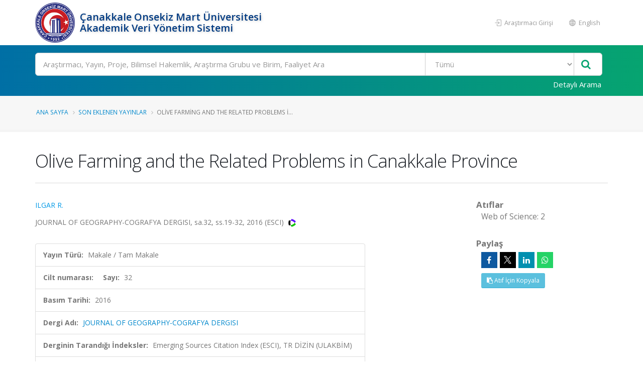

--- FILE ---
content_type: text/css; charset=utf-8
request_url: https://avesis.comu.edu.tr/Content/mainpage-skin?v=usCXoO7R7lcLItg0-XQ31UsUyYfS1OCkwpEvHj0qxBI1
body_size: 241202
content:
.side-custom-menu{border:1px solid #ddd;border-radius:5.8px;overflow:hidden;margin-bottom:15px;font-size:12px}@media(min-width:768px) and (max-width:991px){.side-custom-menu{margin-bottom:0}}@media(min-width:992px) and (max-width:1199px){.side-custom-menu{margin-bottom:13px}}.side-custom-menu h2{color:#000;border-bottom:1px solid #ddd;font-size:14px;font-weight:700;text-align:left;padding:13px 13px 12px;background-color:#f5f5f5;line-height:1;margin:0;text-transform:uppercase}.side-custom-menu h2 i{margin-right:4px}@media(min-width:992px) and (max-width:1199px){.side-custom-menu h2{padding:10px 13px 10.5px}}.side-custom-menu ul{height:200px;padding:0 12px;list-style:none;margin:0;overflow:scroll;overflow-x:hidden;overflow-y:auto}#header .header-search{float:left}@media(max-width:489px){header .header-nav-title{font-size:inherit!important;font-weight:inherit!important}}.side-custom-menu ul li{text-align:left;padding:1px 1px 1px;border-top:1px solid #ddd;font-size:14px;display:none}#header,#header .header-body,.side-custom-menu ul li:first-child{border-top:none}.side-custom-menu ul li a{color:#777;font-size:15px;line-height:1;display:block}@media(min-width:992px) and (max-width:1199px){.side-custom-menu ul li{padding:10px 4px 9px}.side-custom-menu ul li a{font-size:13px}}.chart{width:100%;min-height:450px}img.Oduller{width:100%;float:left;display:block}#piechartOduller{display:inline-block}body{background:#f8f8f8}.bg-white{background:#fff}#researcher-login-panel{border-radius:6px;border:#006fa6 1px solid;color:#fff;height:40px;text-align:center;padding:8px;margin-top:10px}#header .header-nav-main{float:left}header #logo-section{padding-top:15px}header .header-nav-title{float:left;font-size:20px;font-weight:600;color:#003b83;text-shadow:1px 1px 4px rgba(150,150,150,.51);margin-left:5px;margin-top:20px}@media(max-width:767px){header #logo-section{text-align:center}header .header-nav-logo{margin:auto;width:50%}}@media(max-width:362px){header .header-nav-title{float:none;font-size:20px;font-weight:600;color:#003b83;text-shadow:1px 1px 4px rgba(150,150,150,.51);margin-left:5px;margin-top:20px}}@media(min-width:768px){header .header-nav-logo{float:left;width:100px}}header .header-search{position:relative;float:left;margin:0;font-size:0;line-height:1;padding:0;border:none}@media(max-width:991px){header .header-search{margin-top:5.5px;margin-left:5px;margin-right:5px}}@media(max-width:360px){header .header-search{margin-left:0;margin-right:0}}header .header-search .search-toggle{display:inline-block;font-size:14px;line-height:40px;min-width:25px;text-align:center}@media(min-width:992px){header .header-search .search-toggle{display:none}}header .header-search form{display:inline-block;width:0}@media(min-width:992px){header .header-search form{width:250px}}header .header-search .header-search-wrapper{display:none;overflow:visible;border:1px solid #ccc;border-radius:16.65px;position:relative;width:90%;min-width:150px;padding-right:20px;background-color:#fff}header .header-search .header-search-wrapper.open{display:block}header .header-search .header-search-wrapper:after{content:'';display:table;clear:both}@media(min-width:992px){header .header-search .header-search-wrapper{display:block}}@media(max-width:991px){header .header-search .header-search-wrapper{position:absolute;right:-50px;top:100%;border-width:5px;width:450px;border-radius:20px}header .header-search .header-search-wrapper:before{content:"";display:block;position:absolute;right:45px;top:-25px;width:20px;height:20px;border:10px solid transparent;border-bottom-color:#ccc}}@media(max-width:480px){header .header-search .header-search-wrapper{width:300px}}@media(max-width:350px){header .header-search .header-search-wrapper{width:240px}}header .header-search .header-search-wrapper .form-control,header .header-search .header-search-wrapper select{float:left;height:33px;font-size:13px;background-color:#fff;margin:0}header .header-search .header-search-wrapper .form-control{padding:9px 15px;color:#999;width:100%;margin:0;line-height:20px;border-radius:16.65px 0 0 16.65px;box-shadow:none;border:none}header .header-search .header-search-wrapper select{position:absolute;right:40px;width:130px;border:1px solid #ccc;border-top:0;border-bottom:0;line-height:33px;color:#777;padding:2px 0 2px 10px;border-radius:0;-moz-appearance:none;-webkit-appearance:none}html[dir=rtl] header .header-search .header-search-wrapper select{padding-right:10px}@media(max-width:350px){header .header-search .header-search-wrapper select{width:110px}}header .header-search .header-search-wrapper .btn.btn-default{position:absolute;left:auto;right:0;top:0;width:40px;height:34px;color:#777;font-size:14px;border:0;padding:0;margin:0;background:0 0;cursor:pointer;border-radius:0 16.65px 16.65px 0}header .header-search .header-search-wrapper .btn.btn-default:focus,header .header-search .header-search-wrapper .btn.btn-default:hover{color:#ccc;background-color:transparent}.navbar-custom{background:#08c;margin-top:20px}.navbar-custom li a{color:#fff}.padding-l-10{padding-left:10px}#footer.light{padding-top:17px}@media(max-width:767px){#footer{padding:20px 0 0}#footer .footer-copyright{padding:0;margin-top:0}}footer .header-mini-nav{background:#e7e7e7;width:190px;float:right}footer .header-mini-nav a{font-size:10px;text-decoration:none;color:#000;margin-left:8px}footer .aves-logo{width:190px}footer .links{list-style:none;padding:0;margin-top:-6px}footer .links li{position:relative;padding:10.5px 0;line-height:1;display:block}footer .links li i{margin-right:3px}#footer .footer-copyright{margin-top:0}#header .header-body{padding-top:0}#header .header-nav-main nav>ul>li>a{color:#edf1f7}#bgOverlay{background-color:#000;opacity:.5;position:fixed;top:0;left:0;width:100%;height:100%;z-index:888}#resultsBox{font-size:14px;position:absolute;top:50px;height:auto;width:96.5%;background:linear-gradient(to right,#006fa5 0%,#06a470 100%)!important;border-radius:4px 4px 4px 4px;z-index:999;padding:0}#resultsBox #resultsLeftPane{padding:4px;border-radius:8px;width:31%;-webkit-box-shadow:-5px 0 5px 0 rgba(0,0,0,.5);box-shadow:-5px 0 5px 0 rgba(0,0,0,.5);min-height:270px;height:auto;float:left;background-color:#fff;-webkit-border-bottom-left-radius:4px;border-bottom-left-radius:4px;-webkit-border-top-left-radius:4px;border-top-left-radius:4px;min-height:342px!important}#resultsBox #resultCategories{padding:0;color:#22395c;list-style:none}#resultsBox #resultCategories li{padding:5px 5px 3px 5px}#resultsBox #resultCategories li:hover{background:#038194!important;color:#fff!important;border-radius:8px}#resultsBox #resultCategories li:hover a{color:#fff!important}#resultsBox #resultCategories li a{text-decoration:none}#resultsBox #resultsRightPane{width:69%;float:left;height:auto;color:#fff;max-height:332px;overflow-y:auto}#resultsBox #resultsRightPane #categoryHeader{border-bottom:solid 1px #fff;margin:5px 10px 10px 10px;color:#f1dcd0;display:none}#resultsBox #resultsRightPane::-webkit-scrollbar{width:.5rem}#resultsBox #resultsRightPane::-webkit-scrollbar-track{background:#f1f1f1;border-radius:10px}#resultsBox #resultsRightPane::-webkit-scrollbar-thumb{background:#888;border-radius:10px}#resultsBox #resultsRightPane::-webkit-scrollbar-thumb:hover{background:#555}#resultsBox #resultsList{list-style:none;padding-left:10px}#resultsBox #resultsList li{margin-bottom:5px}#resultsBox #resultsList li:hover{background:rgba(218,214,214,.1)}#searchResultsList .result-list-item{margin-bottom:7px}#moreResultContainer{text-align:center}#moreResultContainer #moreResult{padding:0;list-style:none}#pivot{padding-top:10px}.pvtUi{width:100%}.pvtTable{width:100%}.pvtRenderer{margin-left:10px}.borderless{border:none;padding:10px 0 0 0!important}.nopadding{padding:0!important}table.pvtTable tbody tr th,table.pvtTable thead tr th{background-color:#f2f2f2!important}.pvtAxisContainer,.pvtVals{border:1px solid #ddd!important;background:#f9f9f9!important}@media(min-width:1199px){.reportLeftPanel{padding:0 10px 0 0}.reportRightPanel{padding:0 0 0 10px}}@media(max-width:1199px){.reportLeftPanel{padding:0}.reportRightPanel{padding:0}}#loadingOverlayApi .bounce-loader .bounce1,#loadingOverlayApi .bounce-loader .bounce2,#loadingOverlayApi .bounce-loader .bounce3{background-color:#a7a7a7}.google-visualization-tooltip{background:transparent!important;box-shadow:none!important;border:none!important;border-radius:.25rem!important}.google-visualization-tooltip-item:first-child{background:#08c!important;border-color:#08c!important;border-radius:5px 5px 0 0!important;border-bottom:1px solid #dadada!important;padding:10px!important;margin-bottom:0!important;width:100%!important}.google-visualization-tooltip-item:first-child span{color:#fff!important}.google-visualization-tooltip-item:nth-child(2){background:#f8f8f8!important;border-radius:0 0 5px 5px!important;box-shadow:0 1px 1px rgba(0,0,0,.05)!important;width:100%;padding-left:10px;padding-right:10px}.google-visualization-tooltip div{display:block!important;padding:2px 3px!important;border-bottom:1px solid #caf7f8!important}.google-visualization-tooltip div:last-child{border-bottom:1px transparent!important}.filter-label{padding:10px 15px}.container-fluid .row{margin-left:auto!important;margin-right:auto!important}.header-body .container-fluid{width:100%!important}#pieChart{margin-right:10px}.fullWidth{width:100%!important}.footer-copyright .container-fluid .company-name{}svg>g>g:last-child{pointer-events:none}li>div.counter{margin-top:25px}li>div.counter>a{color:#23557b!important;text-decoration:none}li>div.counter>a :hover{color:#08c!important;text-decoration:none}#piechart_3dYayin path,#donutchart path,#barchartProje rect{cursor:pointer}#piechart_3dYayin path~text,#donutchart path~text,#barchartProje rect~text{cursor:pointer}#sliderTip{position:absolute;display:none;max-height:400px;overflow-y:auto;background-color:#fff;z-index:2001}.badge.badge-primary{color:#fff;background-color:#08c;margin-left:20px}.badge.badge-light{margin-top:5px;color:#08c!important;background-color:#fff!important}.page-header ul.nav-list li a{border-bottom:none!important}#chart-canvas circle:hover{cursor:pointer}#select-report{margin-left:22px}.pvtAxisContainer.pvtRows,.pvtVals{width:250px!important}.fixed-rowlabel .pvtAxisLabel{width:200px!important}.fixed-rowlabel .pvtRowLabel{width:600px!important}#slider-section{margin-top:0;height:500px}#slider-section img.slider-demo{width:100%;padding-right:15px}#slider-section .slider-holder{padding-right:0;margin-top:20px}#slider-section .slider-description{display:inline-block;z-index:1;font-size:16pt}.side-custom-menu{border:1px solid #ddd;border-radius:5.8px;overflow:hidden;margin-bottom:15px;font-size:12px}@media(min-width:768px) and (max-width:991px){.side-custom-menu{margin-bottom:0}}@media(min-width:992px) and (max-width:1199px){.side-custom-menu{margin-bottom:13px}}.side-custom-menu h2{color:#000;border-bottom:1px solid #ddd;font-size:14px;font-weight:700;text-align:left;padding:13px 13px 12px;background-color:#f5f5f5;line-height:1;margin:0;text-transform:uppercase}.side-custom-menu h2 i{margin-right:4px}@media(min-width:992px) and (max-width:1199px){.side-custom-menu h2{padding:10px 13px 10.5px}}.side-custom-menu ul{padding:0 12px;list-style:none;margin:0}.side-custom-menu ul li{text-align:left;padding:13px 4px 12px;border-top:1px solid #ddd}.side-custom-menu ul li:first-child{border-top:none}.side-custom-menu ul li a{color:#777;font-size:15px;line-height:1;display:block}@media(min-width:992px) and (max-width:1199px){.side-custom-menu ul li{padding:10px 4px 9px}.side-custom-menu ul li a{font-size:13px}}.chart{width:100%;min-height:450px}img.Oduller{width:100%;float:left;display:block}#piechartOduller{display:inline-block}.notice-panel h4,.scientific-activity-panel h4{font-size:1.2em}@media(min-width:768px){.recent-posts{}}.recent-posts h4{margin-bottom:7px}.recent-posts article.recent-post h4{margin:0 0 3px}.recent-posts article.recent-post h4 a{display:block}.recent-posts .date{float:left;margin-right:10px;margin-top:8px;text-align:center}.recent-posts .date .month{border-radius:0 0 2px 2px;box-shadow:0 -1px 0 0 rgba(0,0,0,.07) inset;color:#fff;font-size:.9em;padding:0 10px 2px}.recent-posts .date .day{display:block;font-size:18px;font-weight:500;font-weight:700;padding:8px}.owl-carousel{margin-bottom:0!important}.main-owl-panel h4 a{font-size:16px}.counters .fa,.counters .icons{font-size:30px;line-height:30px;margin-bottom:0}.counters strong{font-size:30px;line-height:40px}.info-panel{margin-top:20px;padding-top:50px}#header .header-body{min-height:90px}#header .header-search-bar{padding-top:15px}#header .header-search-bar .form-control{padding:9px 15px;color:#999;width:99%;margin:0;box-shadow:none}#header .header-search-bar .btn-search{position:absolute;left:auto;right:3%;top:0;width:45px;height:44.5px;color:#06a470;font-size:20px;border:0;padding:0;margin:.5px;background-color:#fff;cursor:pointer;outline:none}#header .header-search-bar .btn-login{background-color:transparent;font-size:16px!important}#searchBox{font-size:15px!important}@media(min-width:425px){#header .header-search-bar select{border-radius:0}}@media(max-width:425px){#searchBox{width:100%!important}#header .header-search-bar .btn-search{right:15px!important;width:52px}}@media(max-width:768px) and (max-width:1023px){#FoundRecordTypes{right:6.9%!important}}@media(max-width:425px){#FoundRecordTypes{margin-top:5px!important;position:inherit!important;width:100%!important}}.reportButtons{text-align:center}.reportButtons img{height:57px;clear:right}.reportButtons h4{font-size:19.6px;text-align:left;margin-bottom:25px}.reportButtons activity-type-name{float:left;width:100%;color:#014d72;font-size:16pt}.reportButtons .nav-justified>li{min-height:181px}@media(max-width:1200px){.reportButtons .nav-justified>li{float:left;width:20%}}@media(max-width:767px){.reportButtons .nav-justified>li{float:left;width:50%}}@media(min-width:768px){.seven-cols .col-md-1,.seven-cols .col-sm-1,.seven-cols .col-lg-1{width:100%;*width:100%}}@media(min-width:992px){.seven-cols .col-md-1,.seven-cols .col-sm-1,.seven-cols .col-lg-1{width:14.285714285714285714285714285714%;*width:14.285714285714285714285714285714%}}@media(min-width:1200px){.seven-cols .col-md-1,.seven-cols .col-sm-1,.seven-cols .col-lg-1{width:14.285714285714285714285714285714%;*width:14.285714285714285714285714285714%}}.report-datatable{border:0!important}.hoverfy:hover{background:#f6f8f9;transform:translate3d(0,-4px,0);border-radius:10px}.hoverfy>a{color:#23557b!important;padding:10px!important}.hoverfy>a:hover{color:#08c!important}.hoverfy>a strong{margin-top:15px}.panel table.report-datatable{margin-bottom:0!important;border:0!important}.panel table.report-datatable thead tr th{border-bottom:0!important}.panel table.report-datatable thead tr th:first-child{border-left:0!important}.panel table.report-datatable thead tr th:last-child{border-right:0!important}.panel table.report-datatable tbody tr td:first-child{border-left:0!important}.panel table.report-datatable tbody tr td:last-child{border-right:0!important}.panel table.report-datatable tfoot tr td:first-child{border-left:0!important}.panel table.report-datatable tfoot tr td:last-child{border-right:0!important}.panel table.report-datatable tr:last-child td{border-bottom:0!important}@media only screen and (max-width:768px){.custom-pull-right{float:right!important}}a{color:#08c}a:focus,a:hover{color:#0099e6}a:active{color:#0077b3}html .heading-primary,html .lnk-primary,html .text-color-primary{color:#08c!important}html .heading.heading-primary h1,html .heading.heading-primary h2,html .heading.heading-primary h3,html .heading.heading-primary h4,html .heading.heading-primary h5,html .heading.heading-primary h6{border-color:#08c}html .heading-secondary,html .lnk-secondary,html .text-color-secondary{color:#e36159!important}html .heading.heading-secondary h1,html .heading.heading-secondary h2,html .heading.heading-secondary h3,html .heading.heading-secondary h4,html .heading.heading-secondary h5,html .heading.heading-secondary h6{border-color:#e36159}html .heading-tertiary,html .lnk-tertiary,html .text-color-tertiary{color:#2baab1!important}html .heading.heading-tertiary h1,html .heading.heading-tertiary h2,html .heading.heading-tertiary h3,html .heading.heading-tertiary h4,html .heading.heading-tertiary h5,html .heading.heading-tertiary h6{border-color:#2baab1}html .heading-quaternary,html .lnk-quaternary,html .text-color-quaternary{color:#383f48!important}html .heading.heading-quaternary h1,html .heading.heading-quaternary h2,html .heading.heading-quaternary h3,html .heading.heading-quaternary h4,html .heading.heading-quaternary h5,html .heading.heading-quaternary h6{border-color:#383f48}html .heading-dark,html .lnk-dark,html .text-color-dark{color:#2e353e!important}html .heading.heading-dark h1,html .heading.heading-dark h2,html .heading.heading-dark h3,html .heading.heading-dark h4,html .heading.heading-dark h5,html .heading.heading-dark h6{border-color:#2e353e}html .heading-light,html .lnk-light,html .text-color-light{color:#fff!important}.alternative-font,html ul.nav-pills-primary a,p.drop-caps:first-letter {color:#08c}html .heading.heading-light h1,html .heading.heading-light h2,html .heading.heading-light h3,html .heading.heading-light h4,html .heading.heading-light h5,html .heading.heading-light h6{border-color:#fff}html .background-color-primary{background-color:#08c!important}html .background-color-secondary{background-color:#e36159!important}html .background-color-tertiary{background-color:#2baab1!important}html .background-color-quaternary{background-color:#383f48!important}html .background-color-dark{background-color:#2e353e!important}html .background-color-light{background-color:#fff!important}html ul.nav-pills-primary>li.active>a,html ul.nav-pills-primary>li.active>a:focus,html ul.nav-pills-primary>li.active>a:hover,p.drop-caps.drop-caps-style-2:first-letter,ul.nav-pills>li.active>a,ul.nav-pills>li.active>a:focus,ul.nav-pills>li.active>a:hover{background-color:#08c}html .blockquote-primary{border-color:#08c!important}html .blockquote-secondary{border-color:#e36159!important}html .blockquote-tertiary{border-color:#2baab1!important}html .blockquote-quaternary{border-color:#383f48!important}html .blockquote-dark{border-color:#2e353e!important}html .blockquote-light{border-color:#fff!important}html ul.nav-pills-primary a:focus,html ul.nav-pills-primary a:hover{color:#0099e6}html ul.nav-pills-primary a:active{color:#0077b3}html ul.nav-pills-secondary a{color:#e36159}html ul.nav-pills-secondary a:focus,html ul.nav-pills-secondary a:hover{color:#e7766f}html ul.nav-pills-secondary a:active{color:#df4c43}html ul.nav-pills-secondary>li.active>a,html ul.nav-pills-secondary>li.active>a:focus,html ul.nav-pills-secondary>li.active>a:hover{background-color:#e36159}html ul.nav-pills-tertiary a{color:#2baab1}html ul.nav-pills-tertiary a:focus,html ul.nav-pills-tertiary a:hover{color:#30bec6}html ul.nav-pills-tertiary a:active{color:#26969c}html ul.nav-pills-tertiary>li.active>a,html ul.nav-pills-tertiary>li.active>a:focus,html ul.nav-pills-tertiary>li.active>a:hover{background-color:#2baab1}html ul.nav-pills-quaternary a{color:#383f48}html ul.nav-pills-quaternary a:focus,html ul.nav-pills-quaternary a:hover{color:#434c56}html ul.nav-pills-quaternary a:active{color:#2d323a}html ul.nav-pills-quaternary>li.active>a,html ul.nav-pills-quaternary>li.active>a:focus,html ul.nav-pills-quaternary>li.active>a:hover{background-color:#383f48}html ul.nav-pills-dark a{color:#2e353e}html ul.nav-pills-dark a:focus,html ul.nav-pills-dark a:hover{color:#39424d}html ul.nav-pills-dark a:active{color:#23282f}html ul.nav-pills-dark>li.active>a,html ul.nav-pills-dark>li.active>a:focus,html ul.nav-pills-dark>li.active>a:hover{background-color:#2e353e}html ul.nav-pills-light a,html ul.nav-pills-light a:focus,html ul.nav-pills-light a:hover{color:#fff}html ul.nav-pills-light a:active{color:#f2f2f2}.btn-link,.sort-source-wrapper .nav>li.active>a,.sort-source-wrapper .nav>li.active>a:focus,.sort-source-wrapper .nav>li.active>a:hover{color:#08c}html ul.nav-pills-light>li.active>a,html ul.nav-pills-light>li.active>a:focus,html ul.nav-pills-light>li.active>a:hover{background-color:#fff}.sort-source.sort-source-style-2>li.active>a:after{border-top-color:#08c}html .label-primary{background-color:#08c}html .label-secondary{background-color:#e36159}html .label-tertiary{background-color:#2baab1}html .label-quaternary{background-color:#383f48}html .label-dark{background-color:#2e353e}html .label-light{background-color:#fff}.btn-link:hover{color:#0099e6}.btn-link:active{color:#0077b3}html .btn-primary{color:#fff;background-color:#08c;border-color:#08c #08c #069}html .btn-primary:hover{border-color:#0099e6 #0099e6 #0077b3;background-color:#0099e6}html .btn-primary:active,html .btn-primary:active:focus,html .btn-primary:active:hover,html .btn-primary:focus{border-color:#0077b3;background-color:#0077b3}html .btn-primary.dropdown-toggle{border-left-color:#0077b3}html .btn-primary[disabled],html .btn-primary[disabled]:active,html .btn-primary[disabled]:focus,html .btn-primary[disabled]:hover{border-color:#3bf;background-color:#3bf}html .btn-primary:active:focus,html .btn-primary:active:hover,html .btn-primary:focus,html .btn-primary:hover{color:#fff}html .btn-primary-scale-2{color:#fff;background-color:#069;border-color:#069 #069 #046}html .btn-primary-scale-2:hover{border-color:#0077b3 #0077b3 #005580;background-color:#0077b3}html .btn-primary-scale-2:active,html .btn-primary-scale-2:active:focus,html .btn-primary-scale-2:active:hover,html .btn-primary-scale-2:focus{border-color:#005580;background-color:#005580}html .btn-primary-scale-2.dropdown-toggle{border-left-color:#005580}html .btn-primary-scale-2[disabled],html .btn-primary-scale-2[disabled]:active,html .btn-primary-scale-2[disabled]:focus,html .btn-primary-scale-2[disabled]:hover{border-color:#0af;background-color:#0af}html .btn-secondary{color:#fff;background-color:#e36159;border-color:#e36159 #e36159 #dc372d}html .btn-secondary:hover{border-color:#e7766f #e7766f #df4c43;background-color:#e7766f}html .btn-secondary:active,html .btn-secondary:active:focus,html .btn-secondary:active:hover,html .btn-secondary:focus{border-color:#df4c43;background-color:#df4c43}html .btn-secondary.dropdown-toggle{border-left-color:#df4c43}html .btn-secondary[disabled],html .btn-secondary[disabled]:active,html .btn-secondary[disabled]:focus,html .btn-secondary[disabled]:hover{border-color:#f2b4b0;background-color:#f2b4b0}html .btn-secondary:active:focus,html .btn-secondary:active:hover,html .btn-secondary:focus,html .btn-secondary:hover{color:#fff}html .btn-secondary-scale-2{color:#fff;background-color:#dc372d;border-color:#dc372d #dc372d #b7281f}html .btn-secondary-scale-2:hover{border-color:#df4c43 #df4c43 #cd2c23;background-color:#df4c43}html .btn-secondary-scale-2:active,html .btn-secondary-scale-2:active:focus,html .btn-secondary-scale-2:active:hover,html .btn-secondary-scale-2:focus{border-color:#cd2c23;background-color:#cd2c23}html .btn-secondary-scale-2.dropdown-toggle{border-left-color:#cd2c23}html .btn-secondary-scale-2[disabled],html .btn-secondary-scale-2[disabled]:active,html .btn-secondary-scale-2[disabled]:focus,html .btn-secondary-scale-2[disabled]:hover{border-color:#ea8b85;background-color:#ea8b85}html .btn-tertiary{color:#fff;background-color:#2baab1;border-color:#2baab1 #2baab1 #218388}html .btn-tertiary:hover{border-color:#30bec6 #30bec6 #26969c;background-color:#30bec6}html .btn-tertiary:active,html .btn-tertiary:active:focus,html .btn-tertiary:active:hover,html .btn-tertiary:focus{border-color:#26969c;background-color:#26969c}html .btn-tertiary.dropdown-toggle{border-left-color:#26969c}html .btn-tertiary[disabled],html .btn-tertiary[disabled]:active,html .btn-tertiary[disabled]:focus,html .btn-tertiary[disabled]:hover{border-color:#68d4da;background-color:#68d4da}html .btn-tertiary:active:focus,html .btn-tertiary:active:hover,html .btn-tertiary:focus,html .btn-tertiary:hover{color:#fff}html .btn-tertiary-scale-2{color:#fff;background-color:#218388;border-color:#218388 #218388 #175b5f}html .btn-tertiary-scale-2:hover{border-color:#26969c #26969c #1c6f73;background-color:#26969c}html .btn-tertiary-scale-2:active,html .btn-tertiary-scale-2:active:focus,html .btn-tertiary-scale-2:active:hover,html .btn-tertiary-scale-2:focus{border-color:#1c6f73;background-color:#1c6f73}html .btn-tertiary-scale-2.dropdown-toggle{border-left-color:#1c6f73}html .btn-tertiary-scale-2[disabled],html .btn-tertiary-scale-2[disabled]:active,html .btn-tertiary-scale-2[disabled]:focus,html .btn-tertiary-scale-2[disabled]:hover{border-color:#3fc9d0;background-color:#3fc9d0}html .btn-quaternary{color:#fff;background-color:#383f48;border-color:#383f48 #383f48 #22262b}html .btn-quaternary:hover{border-color:#434c56 #434c56 #2d323a;background-color:#434c56}html .btn-quaternary:active,html .btn-quaternary:active:focus,html .btn-quaternary:active:hover,html .btn-quaternary:focus{border-color:#2d323a;background-color:#2d323a}html .btn-quaternary.dropdown-toggle{border-left-color:#2d323a}html .btn-quaternary[disabled],html .btn-quaternary[disabled]:active,html .btn-quaternary[disabled]:focus,html .btn-quaternary[disabled]:hover{border-color:#657181;background-color:#657181}html .btn-quaternary:active:focus,html .btn-quaternary:active:hover,html .btn-quaternary:focus,html .btn-quaternary:hover{color:#fff}html .btn-quaternary-scale-2{color:#fff;background-color:#22262b;border-color:#22262b #22262b #0b0d0f}html .btn-quaternary-scale-2:hover{border-color:#2d323a #2d323a #17191d;background-color:#2d323a}html .btn-quaternary-scale-2:active,html .btn-quaternary-scale-2:active:focus,html .btn-quaternary-scale-2:active:hover,html .btn-quaternary-scale-2:focus{border-color:#17191d;background-color:#17191d}html .btn-quaternary-scale-2.dropdown-toggle{border-left-color:#17191d}html .btn-quaternary-scale-2[disabled],html .btn-quaternary-scale-2[disabled]:active,html .btn-quaternary-scale-2[disabled]:focus,html .btn-quaternary-scale-2[disabled]:hover{border-color:#4e5865;background-color:#4e5865}html .btn-dark{color:#fff;background-color:#2e353e;border-color:#2e353e #2e353e #181c21}html .btn-dark:hover{border-color:#39424d #39424d #23282f;background-color:#39424d}html .btn-dark:active,html .btn-dark:active:focus,html .btn-dark:active:hover,html .btn-dark:focus{border-color:#23282f;background-color:#23282f}html .btn-dark.dropdown-toggle{border-left-color:#23282f}html .btn-dark[disabled],html .btn-dark[disabled]:active,html .btn-dark[disabled]:focus,html .btn-dark[disabled]:hover{border-color:#596779;background-color:#596779}html .btn-dark:active:focus,html .btn-dark:active:hover,html .btn-dark:focus,html .btn-dark:hover{color:#fff}html .btn-dark-scale-2{color:#fff;background-color:#181c21;border-color:#181c21 #181c21 #030303}html .btn-dark-scale-2:hover{border-color:#23282f #23282f #0d0f12;background-color:#23282f}html .btn-dark-scale-2:active,html .btn-dark-scale-2:active:focus,html .btn-dark-scale-2:active:hover,html .btn-dark-scale-2:focus{border-color:#0d0f12;background-color:#0d0f12}html .btn-dark-scale-2.dropdown-toggle{border-left-color:#0d0f12}html .btn-dark-scale-2[disabled],html .btn-dark-scale-2[disabled]:active,html .btn-dark-scale-2[disabled]:focus,html .btn-dark-scale-2[disabled]:hover{border-color:#444e5b;background-color:#444e5b}html .btn-light{color:#fff;background-color:#fff;border-color:#fff #fff #e6e6e6}html .btn-light:hover{border-color:#fff #fff #f2f2f2;background-color:#fff}html .btn-light:active,html .btn-light:active:focus,html .btn-light:active:hover,html .btn-light:focus{border-color:#f2f2f2;background-color:#f2f2f2}html .btn-light.dropdown-toggle{border-left-color:#f2f2f2}html .btn-light[disabled],html .btn-light[disabled]:active,html .btn-light[disabled]:focus,html .btn-light[disabled]:hover{border-color:#fff;background-color:#fff}html .btn-light:active:focus,html .btn-light:active:hover,html .btn-light:focus,html .btn-light:hover{color:#777}html .btn-light-scale-2{color:#fff;background-color:#e6e6e6;border-color:#e6e6e6 #e6e6e6 #ccc}html .btn-light-scale-2:hover{border-color:#f2f2f2 #f2f2f2 #d9d9d9;background-color:#f2f2f2}html .btn-light-scale-2:active,html .btn-light-scale-2:active:focus,html .btn-light-scale-2:active:hover,html .btn-light-scale-2:focus{border-color:#d9d9d9;background-color:#d9d9d9}html .btn-light-scale-2.dropdown-toggle{border-left-color:#d9d9d9}html .btn-light-scale-2[disabled],html .btn-light-scale-2[disabled]:active,html .btn-light-scale-2[disabled]:focus,html .btn-light-scale-2[disabled]:hover{border-color:#fff;background-color:#fff}html .btn-borders.btn-primary{background:0 0;border-color:#08c;color:#08c;text-shadow:none}html .btn-borders.btn-primary:focus,html .btn-borders.btn-primary:hover{background-color:#08c;border-color:#08c!important;color:#fff}html .btn-borders.btn-primary:focus:hover,html .btn-borders.btn-primary:hover:hover{border-color:#0099e6 #0099e6 #0077b3;background-color:#0099e6}html .btn-borders.btn-primary:focus:active,html .btn-borders.btn-primary:focus:active:focus,html .btn-borders.btn-primary:focus:active:hover,html .btn-borders.btn-primary:focus:focus,html .btn-borders.btn-primary:hover:active,html .btn-borders.btn-primary:hover:active:focus,html .btn-borders.btn-primary:hover:active:hover,html .btn-borders.btn-primary:hover:focus{border-color:#0077b3;background-color:#0077b3}html .btn-borders.btn-primary:focus.dropdown-toggle,html .btn-borders.btn-primary:hover.dropdown-toggle{border-left-color:#0077b3}html .btn-borders.btn-primary:focus[disabled],html .btn-borders.btn-primary:focus[disabled]:active,html .btn-borders.btn-primary:focus[disabled]:focus,html .btn-borders.btn-primary:focus[disabled]:hover,html .btn-borders.btn-primary:hover[disabled],html .btn-borders.btn-primary:hover[disabled]:active,html .btn-borders.btn-primary:hover[disabled]:focus,html .btn-borders.btn-primary:hover[disabled]:hover{border-color:#3bf;background-color:#3bf}html .btn-borders.btn-secondary{background:0 0;border-color:#e36159;color:#e36159;text-shadow:none}html .btn-borders.btn-secondary:focus,html .btn-borders.btn-secondary:hover{background-color:#e36159;border-color:#e36159!important;color:#fff}html .btn-borders.btn-secondary:focus:hover,html .btn-borders.btn-secondary:hover:hover{border-color:#e7766f #e7766f #df4c43;background-color:#e7766f}html .btn-borders.btn-secondary:focus:active,html .btn-borders.btn-secondary:focus:active:focus,html .btn-borders.btn-secondary:focus:active:hover,html .btn-borders.btn-secondary:focus:focus,html .btn-borders.btn-secondary:hover:active,html .btn-borders.btn-secondary:hover:active:focus,html .btn-borders.btn-secondary:hover:active:hover,html .btn-borders.btn-secondary:hover:focus{border-color:#df4c43;background-color:#df4c43}html .btn-borders.btn-secondary:focus.dropdown-toggle,html .btn-borders.btn-secondary:hover.dropdown-toggle{border-left-color:#df4c43}html .btn-borders.btn-secondary:focus[disabled],html .btn-borders.btn-secondary:focus[disabled]:active,html .btn-borders.btn-secondary:focus[disabled]:focus,html .btn-borders.btn-secondary:focus[disabled]:hover,html .btn-borders.btn-secondary:hover[disabled],html .btn-borders.btn-secondary:hover[disabled]:active,html .btn-borders.btn-secondary:hover[disabled]:focus,html .btn-borders.btn-secondary:hover[disabled]:hover{border-color:#f2b4b0;background-color:#f2b4b0}html .btn-borders.btn-tertiary{background:0 0;border-color:#2baab1;color:#2baab1;text-shadow:none}html .btn-borders.btn-tertiary:focus,html .btn-borders.btn-tertiary:hover{background-color:#2baab1;border-color:#2baab1!important;color:#fff}html .btn-borders.btn-tertiary:focus:hover,html .btn-borders.btn-tertiary:hover:hover{border-color:#30bec6 #30bec6 #26969c;background-color:#30bec6}html .btn-borders.btn-tertiary:focus:active,html .btn-borders.btn-tertiary:focus:active:focus,html .btn-borders.btn-tertiary:focus:active:hover,html .btn-borders.btn-tertiary:focus:focus,html .btn-borders.btn-tertiary:hover:active,html .btn-borders.btn-tertiary:hover:active:focus,html .btn-borders.btn-tertiary:hover:active:hover,html .btn-borders.btn-tertiary:hover:focus{border-color:#26969c;background-color:#26969c}html .btn-borders.btn-tertiary:focus.dropdown-toggle,html .btn-borders.btn-tertiary:hover.dropdown-toggle{border-left-color:#26969c}html .btn-borders.btn-tertiary:focus[disabled],html .btn-borders.btn-tertiary:focus[disabled]:active,html .btn-borders.btn-tertiary:focus[disabled]:focus,html .btn-borders.btn-tertiary:focus[disabled]:hover,html .btn-borders.btn-tertiary:hover[disabled],html .btn-borders.btn-tertiary:hover[disabled]:active,html .btn-borders.btn-tertiary:hover[disabled]:focus,html .btn-borders.btn-tertiary:hover[disabled]:hover{border-color:#68d4da;background-color:#68d4da}html .btn-borders.btn-quaternary{background:0 0;border-color:#383f48;color:#383f48;text-shadow:none}html .btn-borders.btn-quaternary:focus,html .btn-borders.btn-quaternary:hover{background-color:#383f48;border-color:#383f48!important;color:#fff}html .btn-borders.btn-quaternary:focus:hover,html .btn-borders.btn-quaternary:hover:hover{border-color:#434c56 #434c56 #2d323a;background-color:#434c56}html .btn-borders.btn-quaternary:focus:active,html .btn-borders.btn-quaternary:focus:active:focus,html .btn-borders.btn-quaternary:focus:active:hover,html .btn-borders.btn-quaternary:focus:focus,html .btn-borders.btn-quaternary:hover:active,html .btn-borders.btn-quaternary:hover:active:focus,html .btn-borders.btn-quaternary:hover:active:hover,html .btn-borders.btn-quaternary:hover:focus{border-color:#2d323a;background-color:#2d323a}html .btn-borders.btn-quaternary:focus.dropdown-toggle,html .btn-borders.btn-quaternary:hover.dropdown-toggle{border-left-color:#2d323a}html .btn-borders.btn-quaternary:focus[disabled],html .btn-borders.btn-quaternary:focus[disabled]:active,html .btn-borders.btn-quaternary:focus[disabled]:focus,html .btn-borders.btn-quaternary:focus[disabled]:hover,html .btn-borders.btn-quaternary:hover[disabled],html .btn-borders.btn-quaternary:hover[disabled]:active,html .btn-borders.btn-quaternary:hover[disabled]:focus,html .btn-borders.btn-quaternary:hover[disabled]:hover{border-color:#657181;background-color:#657181}html .btn-borders.btn-dark{background:0 0;border-color:#2e353e;color:#2e353e;text-shadow:none}html .btn-borders.btn-dark:focus,html .btn-borders.btn-dark:hover{background-color:#2e353e;border-color:#2e353e!important;color:#fff}html .btn-borders.btn-dark:focus:hover,html .btn-borders.btn-dark:hover:hover{border-color:#39424d #39424d #23282f;background-color:#39424d}html .btn-borders.btn-dark:focus:active,html .btn-borders.btn-dark:focus:active:focus,html .btn-borders.btn-dark:focus:active:hover,html .btn-borders.btn-dark:focus:focus,html .btn-borders.btn-dark:hover:active,html .btn-borders.btn-dark:hover:active:focus,html .btn-borders.btn-dark:hover:active:hover,html .btn-borders.btn-dark:hover:focus{border-color:#23282f;background-color:#23282f}html .btn-borders.btn-dark:focus.dropdown-toggle,html .btn-borders.btn-dark:hover.dropdown-toggle{border-left-color:#23282f}html .btn-borders.btn-dark:focus[disabled],html .btn-borders.btn-dark:focus[disabled]:active,html .btn-borders.btn-dark:focus[disabled]:focus,html .btn-borders.btn-dark:focus[disabled]:hover,html .btn-borders.btn-dark:hover[disabled],html .btn-borders.btn-dark:hover[disabled]:active,html .btn-borders.btn-dark:hover[disabled]:focus,html .btn-borders.btn-dark:hover[disabled]:hover{border-color:#596779;background-color:#596779}html .btn-borders.btn-light{background:0 0;border-color:#fff;color:#fff;text-shadow:none}html .btn-borders.btn-light:focus,html .btn-borders.btn-light:hover{background-color:#fff;border-color:#fff!important;color:#777}.pagination>li>a,.pagination>li>a:focus,.pagination>li>a:hover,.pagination>li>span,.pagination>li>span:focus,.pagination>li>span:hover,body.dark .pagination>li>a,body.dark .pagination>li>a:focus,body.dark .pagination>li>a:hover,body.dark .pagination>li>span,body.dark .pagination>li>span:focus,body.dark .pagination>li>span:hover{color:#08c}html .btn-borders.btn-light:focus:hover,html .btn-borders.btn-light:hover:hover{border-color:#fff #fff #f2f2f2;background-color:#fff}html .btn-borders.btn-light:focus:active,html .btn-borders.btn-light:focus:active:focus,html .btn-borders.btn-light:focus:active:hover,html .btn-borders.btn-light:focus:focus,html .btn-borders.btn-light:hover:active,html .btn-borders.btn-light:hover:active:focus,html .btn-borders.btn-light:hover:active:hover,html .btn-borders.btn-light:hover:focus{border-color:#f2f2f2;background-color:#f2f2f2}html .btn-borders.btn-light:focus.dropdown-toggle,html .btn-borders.btn-light:hover.dropdown-toggle{border-left-color:#f2f2f2}html .btn-borders.btn-light:focus[disabled],html .btn-borders.btn-light:focus[disabled]:active,html .btn-borders.btn-light:focus[disabled]:focus,html .btn-borders.btn-light:focus[disabled]:hover,html .btn-borders.btn-light:hover[disabled],html .btn-borders.btn-light:hover[disabled]:active,html .btn-borders.btn-light:hover[disabled]:focus,html .btn-borders.btn-light:hover[disabled]:hover{border-color:#fff;background-color:#fff}.pagination>.active>a,.pagination>.active>a:focus,.pagination>.active>a:hover,.pagination>.active>span,.pagination>.active>span:focus,.pagination>.active>span:hover{background-color:#08c!important;border-color:#08c}body.dark .pagination>.active>a,body.dark .pagination>.active>a:focus,body.dark .pagination>.active>a:hover,body.dark .pagination>.active>span,body.dark .pagination>.active>span:focus,body.dark .pagination>.active>span:hover{background-color:#08c;border-color:#08c}.pagination>.active>a,body.dark .pagination>.active>a{color:#fff;background-color:#08c;border-color:#08c #08c #069}.pagination>.active>a:hover,body.dark .pagination>.active>a:hover{border-color:#0099e6 #0099e6 #0077b3;background-color:#0099e6}.pagination>.active>a:active,.pagination>.active>a:active:focus,.pagination>.active>a:active:hover,.pagination>.active>a:focus,body.dark .pagination>.active>a:active,body.dark .pagination>.active>a:active:focus,body.dark .pagination>.active>a:active:hover,body.dark .pagination>.active>a:focus{border-color:#0077b3;background-color:#0077b3}.pagination>.active>a.dropdown-toggle,body.dark .pagination>.active>a.dropdown-toggle{border-left-color:#0077b3}.pagination>.active>a[disabled],.pagination>.active>a[disabled]:active,.pagination>.active>a[disabled]:focus,.pagination>.active>a[disabled]:hover,body.dark .pagination>.active>a[disabled],body.dark .pagination>.active>a[disabled]:active,body.dark .pagination>.active>a[disabled]:focus,body.dark .pagination>.active>a[disabled]:hover{border-color:#3bf;background-color:#3bf}html .alert-primary{background-color:#08c;border-color:#007ebd;color:#fff}html .alert-primary .alert-link{color:#fff}html .alert-secondary{background-color:#e36159;border-color:#e1554c;color:#fff}html .alert-secondary .alert-link{color:#fff}html .alert-tertiary{background-color:#2baab1;border-color:#289ea5;color:#fff}html .alert-tertiary .alert-link{color:#fff}html .alert-quaternary{background-color:#383f48;border-color:#31373f;color:#fff}html .alert-quaternary .alert-link{color:#fff}html .alert-dark{background-color:#2e353e;border-color:#272d35;color:#fff}html .alert-dark .alert-link{color:#fff}html .alert-light{background-color:#fff;border-color:#f7f7f7;color:#777}html .alert-light .alert-link{color:#777}html .progress-bar-primary{background-color:#08c}html .progress-bar-secondary{background-color:#e36159}html .progress-bar-tertiary{background-color:#2baab1}html .progress-bar-quaternary{background-color:#383f48}html .progress-bar-dark{background-color:#2e353e}html .progress-bar-light{background-color:#fff}html section.section-primary{background-color:#08c!important;border-color:#0077b3!important}html section.section-primary h1,html section.section-primary h2,html section.section-primary h3,html section.section-primary h4,html section.section-primary h5,html section.section-primary h6{color:#fff}html section.section-primary p{color:#e6e6e6}html section.section-primary-scale-2{background-color:#069!important;border-color:#005580!important}html section.section-primary-scale-2 .sort-source.sort-source-style-2>li.active>a:after{border-top-color:#069}html section.section-secondary{background-color:#e36159!important;border-color:#df4c43!important}html section.section-secondary h1,html section.section-secondary h2,html section.section-secondary h3,html section.section-secondary h4,html section.section-secondary h5,html section.section-secondary h6{color:#fff}html section.section-secondary p{color:#e6e6e6}html section.section-secondary-scale-2{background-color:#dc372d!important;border-color:#cd2c23!important}html section.section-secondary-scale-2 .sort-source.sort-source-style-2>li.active>a:after{border-top-color:#dc372d}html section.section-tertiary{background-color:#2baab1!important;border-color:#26969c!important}html section.section-tertiary h1,html section.section-tertiary h2,html section.section-tertiary h3,html section.section-tertiary h4,html section.section-tertiary h5,html section.section-tertiary h6{color:#fff}html section.section-tertiary p{color:#e6e6e6}html section.section-tertiary-scale-2{background-color:#218388!important;border-color:#1c6f73!important}html section.section-tertiary-scale-2 .sort-source.sort-source-style-2>li.active>a:after{border-top-color:#218388}html section.section-quaternary{background-color:#383f48!important;border-color:#2d323a!important}html section.section-quaternary h1,html section.section-quaternary h2,html section.section-quaternary h3,html section.section-quaternary h4,html section.section-quaternary h5,html section.section-quaternary h6{color:#fff}html section.section-quaternary p{color:#e6e6e6}html section.section-quaternary-scale-2{background-color:#22262b!important;border-color:#17191d!important}html section.section-quaternary-scale-2 .sort-source.sort-source-style-2>li.active>a:after{border-top-color:#22262b}html section.section-dark{background-color:#2e353e!important;border-color:#23282f!important}html section.section-dark h1,html section.section-dark h2,html section.section-dark h3,html section.section-dark h4,html section.section-dark h5,html section.section-dark h6{color:#fff}html section.section-dark p{color:#e6e6e6}html section.section-dark-scale-2{background-color:#181c21!important;border-color:#0d0f12!important}html section.section-dark-scale-2 .sort-source.sort-source-style-2>li.active>a:after{border-top-color:#181c21}html section.section-light{background-color:#fff!important;border-color:#f2f2f2!important}html section.section-light h1,html section.section-light h2,html section.section-light h3,html section.section-light h4,html section.section-light h5,html section.section-light h6{color:#777}html section.section-light p{color:#5e5e5e}html section.section-light-scale-2{background-color:#e6e6e6!important;border-color:#d9d9d9!important}html section.section-light-scale-2 .sort-source.sort-source-style-2>li.active>a:after{border-top-color:#e6e6e6}html section.section-default-scale-1{background-color:#dbdbdb!important;border-top-color:#d3d3d3!important}html section.section-default-scale-2{background-color:#c1c1c1!important;border-top-color:#b9b9b9!important}html section.section-default-scale-3{background-color:#a8a8a8!important;border-top-color:#a0a0a0!important}html section.section-default-scale-4{background-color:#8e8e8e!important;border-top-color:#868686!important}html section.section-default-scale-5{background-color:#757575!important;border-top-color:#6d6d6d!important}html section.section-default-scale-6{background-color:#5b5b5b!important;border-top-color:#535353!important}html section.section-default-scale-7{background-color:#424242!important;border-top-color:#3a3a3a!important}html section.section-default-scale-8{background-color:#282828!important;border-top-color:#202020!important}html section.section-default-scale-9{background-color:#0f0f0f!important;border-top-color:#070707!important}html.dark section.section-default-scale-1{background-color:#333a44!important;border-top-color:#2c323b!important}html.dark section.section-default-scale-2{background-color:#495362!important;border-top-color:#424b59!important}html.dark section.section-default-scale-3{background-color:#5e6b7f!important;border-top-color:#586476!important}html.dark section.section-default-scale-4{background-color:#77849a!important;border-top-color:#6e7d93!important}html.dark section.section-default-scale-5{background-color:#949faf!important;border-top-color:#8b97a9!important}html.dark section.section-default-scale-6{background-color:#b1b9c5!important;border-top-color:#a8b1be!important}html.dark section.section-default-scale-7{background-color:#ced3db!important;border-top-color:#c5cbd4!important}html.dark section.section-default-scale-8{background-color:#ebeef1!important;border-top-color:#e3e6ea!important}html.dark section.section-default-scale-9{background-color:#fff!important;border-top-color:#f7f7f7!important}section.page-header h1{border-bottom-color:#08c}section.page-header.custom-product{background-color:#0077b3;border-top-color:#0081c2}html .page-header-color.page-header-primary{background-color:#08c;border-bottom-color:#08c;color:#fff}html .page-header-color.page-header-primary .breadcrumb>.active,html .page-header-color.page-header-primary a,html .page-header-color.page-header-primary h1,html .page-header-color.page-header-primary h1 span{color:#fff}html .page-header-color.page-header-secondary{background-color:#e36159;border-bottom-color:#e36159;color:#fff}html .page-header-color.page-header-secondary .breadcrumb>.active,html .page-header-color.page-header-secondary a,html .page-header-color.page-header-secondary h1,html .page-header-color.page-header-secondary h1 span{color:#fff}html .page-header-color.page-header-tertiary{background-color:#2baab1;border-bottom-color:#2baab1;color:#fff}html .page-header-color.page-header-tertiary .breadcrumb>.active,html .page-header-color.page-header-tertiary a,html .page-header-color.page-header-tertiary h1,html .page-header-color.page-header-tertiary h1 span{color:#fff}html .page-header-color.page-header-quaternary{background-color:#383f48;border-bottom-color:#383f48;color:#fff}html .page-header-color.page-header-quaternary .breadcrumb>.active,html .page-header-color.page-header-quaternary a,html .page-header-color.page-header-quaternary h1,html .page-header-color.page-header-quaternary h1 span{color:#fff}html .page-header-color.page-header-dark{background-color:#2e353e;border-bottom-color:#2e353e;color:#fff}html .page-header-color.page-header-dark .breadcrumb>.active,html .page-header-color.page-header-dark a,html .page-header-color.page-header-dark h1,html .page-header-color.page-header-dark h1 span{color:#fff}html .page-header-color.page-header-light{background-color:#fff;border-bottom-color:#fff;color:#777}html .page-header-color.page-header-light .breadcrumb>.active,html .page-header-color.page-header-light a,html .page-header-color.page-header-light h1,html .page-header-color.page-header-light h1 span{color:#777}html .toggle-primary .toggle label{color:#08c;border-left-color:#08c;border-right-color:#08c}html .toggle-primary .toggle.active>label{background-color:#08c;border-color:#08c;color:#fff}html .toggle-primary.toggle-simple .toggle>label:after{background-color:#08c}html .toggle-secondary .toggle label{color:#e36159;border-left-color:#e36159;border-right-color:#e36159}html .toggle-secondary .toggle.active>label{background-color:#e36159;border-color:#e36159;color:#fff}html .toggle-secondary.toggle-simple .toggle>label:after{background-color:#e36159}html .toggle-tertiary .toggle label{color:#2baab1;border-left-color:#2baab1;border-right-color:#2baab1}html .toggle-tertiary .toggle.active>label{background-color:#2baab1;border-color:#2baab1;color:#fff}html .toggle-tertiary.toggle-simple .toggle>label:after{background-color:#2baab1}html .toggle-quaternary .toggle label{color:#383f48;border-left-color:#383f48;border-right-color:#383f48}html .toggle-quaternary .toggle.active>label{background-color:#383f48;border-color:#383f48;color:#fff}html .toggle-quaternary.toggle-simple .toggle>label:after{background-color:#383f48}html .toggle-dark .toggle label{color:#2e353e;border-left-color:#2e353e;border-right-color:#2e353e}html .toggle-dark .toggle.active>label{background-color:#2e353e;border-color:#2e353e;color:#fff}html .toggle-dark.toggle-simple .toggle>label:after{background-color:#2e353e}html .toggle-light .toggle label{color:#fff;border-left-color:#fff;border-right-color:#fff}html .toggle-light .toggle.active>label{background-color:#fff;border-color:#fff;color:#777}html .thumb-info .thumb-info-action-icon-dark i,html .thumb-info .thumb-info-action-icon-primary i,html .thumb-info .thumb-info-action-icon-quaternary i,html .thumb-info .thumb-info-action-icon-secondary i,html .thumb-info .thumb-info-action-icon-tertiary i{color:#fff}html .toggle-light.toggle-simple .toggle>label:after{background-color:#fff}.img-thumbnail .zoom,.thumb-info .thumb-info-action-icon,.thumb-info .thumb-info-type,.thumb-info-social-icons a,.thumbnail .zoom,html .thumb-info .thumb-info-action-icon-primary{background-color:#08c}html .thumb-info .thumb-info-action-icon-secondary{background-color:#e36159}html .thumb-info .thumb-info-action-icon-tertiary{background-color:#2baab1}html .thumb-info .thumb-info-action-icon-quaternary{background-color:#383f48}html .thumb-info .thumb-info-action-icon-dark{background-color:#2e353e}html .thumb-info .thumb-info-action-icon-light{background-color:#fff}html .thumb-info .thumb-info-action-icon-light i{color:#777}.thumb-info-ribbon{background:#08c}.thumb-info-ribbon:before{border-right-color:#005580;border-left-color:#005580}.inverted,html .inverted-primary{background-color:#08c}html .inverted-secondary{background-color:#e36159}html .inverted-tertiary{background-color:#2baab1}html .inverted-quaternary{background-color:#383f48}html .inverted-dark{background-color:#2e353e}html .inverted-light{background-color:#fff}.owl-carousel .owl-dots .owl-dot.active span,.owl-carousel .owl-dots .owl-dot:hover span{background-color:#0074ad}.owl-carousel.show-nav-title .owl-nav [class*=owl-]{color:#08c}.owl-carousel .owl-nav [class*=owl-]{color:#fff;background-color:#08c;border-color:#08c #08c #069}.owl-carousel .owl-nav [class*=owl-]:hover{border-color:#0099e6 #0099e6 #0077b3;background-color:#0099e6}.owl-carousel .owl-nav [class*=owl-]:active,.owl-carousel .owl-nav [class*=owl-]:active:focus,.owl-carousel .owl-nav [class*=owl-]:active:hover,.owl-carousel .owl-nav [class*=owl-]:focus{border-color:#0077b3;background-color:#0077b3}.owl-carousel .owl-nav [class*=owl-].dropdown-toggle{border-left-color:#0077b3}.owl-carousel .owl-nav [class*=owl-][disabled],.owl-carousel .owl-nav [class*=owl-][disabled]:active,.owl-carousel .owl-nav [class*=owl-][disabled]:focus,.owl-carousel .owl-nav [class*=owl-][disabled]:hover{border-color:#3bf;background-color:#3bf}html body .tabs-primary.tabs-bottom .nav-tabs li a:hover,html body .tabs-primary.tabs-bottom .nav-tabs li.active a,html body .tabs-primary.tabs-bottom .nav-tabs li.active a:focus,html body .tabs-primary.tabs-bottom .nav-tabs li.active a:hover,html body .tabs-primary.tabs-bottom .nav-tabs.nav-justified li a:hover,html body .tabs-primary.tabs-bottom .nav-tabs.nav-justified li.active a,html body .tabs-primary.tabs-bottom .nav-tabs.nav-justified li.active a:focus,html body .tabs-primary.tabs-bottom .nav-tabs.nav-justified li.active a:hover,html body .tabs.tabs-bottom .nav-tabs li a:hover,html body .tabs.tabs-bottom .nav-tabs li.active a,html body .tabs.tabs-bottom .nav-tabs li.active a:focus,html body .tabs.tabs-bottom .nav-tabs li.active a:hover,html.dark body .tabs-primary.tabs-bottom .nav-tabs li a:hover,html.dark body .tabs-primary.tabs-bottom .nav-tabs li.active a,html.dark body .tabs-primary.tabs-bottom .nav-tabs li.active a:focus,html.dark body .tabs-primary.tabs-bottom .nav-tabs li.active a:hover,html.dark body .tabs-primary.tabs-bottom .nav-tabs.nav-justified li a:hover,html.dark body .tabs-primary.tabs-bottom .nav-tabs.nav-justified li.active a,html.dark body .tabs-primary.tabs-bottom .nav-tabs.nav-justified li.active a:focus,html.dark body .tabs-primary.tabs-bottom .nav-tabs.nav-justified li.active a:hover,html.dark body .tabs.tabs-bottom .nav-tabs li a:hover,html.dark body .tabs.tabs-bottom .nav-tabs li.active a,html.dark body .tabs.tabs-bottom .nav-tabs li.active a:focus,html.dark body .tabs.tabs-bottom .nav-tabs li.active a:hover{border-bottom-color:#08c}html body .tabs-primary.tabs-vertical.tabs-left li a:hover,html body .tabs-primary.tabs-vertical.tabs-left li.active a,html body .tabs-primary.tabs-vertical.tabs-left li.active a:focus,html body .tabs-primary.tabs-vertical.tabs-left li.active a:hover,html body .tabs.tabs-vertical.tabs-left .nav-tabs li a:hover,html body .tabs.tabs-vertical.tabs-left .nav-tabs li.active a,html body .tabs.tabs-vertical.tabs-left .nav-tabs li.active a:focus,html body .tabs.tabs-vertical.tabs-left .nav-tabs li.active a:hover,html.dark body .tabs-primary.tabs-vertical.tabs-left li a:hover,html.dark body .tabs-primary.tabs-vertical.tabs-left li.active a,html.dark body .tabs-primary.tabs-vertical.tabs-left li.active a:focus,html.dark body .tabs-primary.tabs-vertical.tabs-left li.active a:hover,html.dark body .tabs.tabs-vertical.tabs-left .nav-tabs li a:hover,html.dark body .tabs.tabs-vertical.tabs-left .nav-tabs li.active a,html.dark body .tabs.tabs-vertical.tabs-left .nav-tabs li.active a:focus,html.dark body .tabs.tabs-vertical.tabs-left .nav-tabs li.active a:hover{border-left-color:#08c}html body .tabs-primary.tabs-vertical.tabs-right li a:hover,html body .tabs-primary.tabs-vertical.tabs-right li.active a,html body .tabs-primary.tabs-vertical.tabs-right li.active a:focus,html body .tabs-primary.tabs-vertical.tabs-right li.active a:hover,html body .tabs.tabs-vertical.tabs-right .nav-tabs li a:hover,html body .tabs.tabs-vertical.tabs-right .nav-tabs li.active a,html body .tabs.tabs-vertical.tabs-right .nav-tabs li.active a:focus,html body .tabs.tabs-vertical.tabs-right .nav-tabs li.active a:hover,html.dark body .tabs-primary.tabs-vertical.tabs-right li a:hover,html.dark body .tabs-primary.tabs-vertical.tabs-right li.active a,html.dark body .tabs-primary.tabs-vertical.tabs-right li.active a:focus,html.dark body .tabs-primary.tabs-vertical.tabs-right li.active a:hover,html.dark body .tabs.tabs-vertical.tabs-right .nav-tabs li a:hover,html.dark body .tabs.tabs-vertical.tabs-right .nav-tabs li.active a,html.dark body .tabs.tabs-vertical.tabs-right .nav-tabs li.active a:focus,html.dark body .tabs.tabs-vertical.tabs-right .nav-tabs li.active a:hover{border-right-color:#08c}html body .tabs .nav-tabs a,html body .tabs .nav-tabs a:hover,html.dark body .tabs .nav-tabs a,html.dark body .tabs .nav-tabs a:hover{color:#08c}html body .tabs .nav-tabs a:focus,html body .tabs .nav-tabs a:hover,html.dark body .tabs .nav-tabs a:focus,html.dark body .tabs .nav-tabs a:hover{border-top-color:#08c}html body .tabs .nav-tabs li.active a,html.dark body .tabs .nav-tabs li.active a{border-top-color:#08c;color:#08c}html body .tabs .nav-tabs.nav-justified a:focus,html body .tabs .nav-tabs.nav-justified a:hover,html.dark body .tabs .nav-tabs.nav-justified a:focus,html.dark body .tabs .nav-tabs.nav-justified a:hover{border-top-color:#08c}html body .tabs.tabs-simple .nav-tabs>li a:hover,html body .tabs.tabs-simple .nav-tabs>li.active a,html body .tabs.tabs-simple .nav-tabs>li.active a:focus,html body .tabs.tabs-simple .nav-tabs>li.active a:hover,html.dark body .tabs.tabs-simple .nav-tabs>li a:hover,html.dark body .tabs.tabs-simple .nav-tabs>li.active a,html.dark body .tabs.tabs-simple .nav-tabs>li.active a:focus,html.dark body .tabs.tabs-simple .nav-tabs>li.active a:hover{border-top-color:#08c;color:#08c}html body .tabs-primary .nav-tabs li a,html body .tabs-primary .nav-tabs li a:hover,html body .tabs-primary .nav-tabs.nav-justified li a,html body .tabs-primary .nav-tabs.nav-justified li a:hover,html.dark body .tabs-primary .nav-tabs li a,html.dark body .tabs-primary .nav-tabs li a:hover,html.dark body .tabs-primary .nav-tabs.nav-justified li a,html.dark body .tabs-primary .nav-tabs.nav-justified li a:hover{color:#08c}html body .tabs-primary .nav-tabs li a:hover,html body .tabs-primary .nav-tabs.nav-justified li a:hover,html.dark body .tabs-primary .nav-tabs li a:hover,html.dark body .tabs-primary .nav-tabs.nav-justified li a:hover{border-top-color:#08c}html body .tabs-primary .nav-tabs li.active a,html body .tabs-primary .nav-tabs li.active a:focus,html body .tabs-primary .nav-tabs li.active a:hover,html body .tabs-primary .nav-tabs.nav-justified li.active a,html body .tabs-primary .nav-tabs.nav-justified li.active a:focus,html body .tabs-primary .nav-tabs.nav-justified li.active a:hover,html.dark body .tabs-primary .nav-tabs li.active a,html.dark body .tabs-primary .nav-tabs li.active a:focus,html.dark body .tabs-primary .nav-tabs li.active a:hover,html.dark body .tabs-primary .nav-tabs.nav-justified li.active a,html.dark body .tabs-primary .nav-tabs.nav-justified li.active a:focus,html.dark body .tabs-primary .nav-tabs.nav-justified li.active a:hover{border-top-color:#08c;color:#08c}html body .tabs-secondary .nav-tabs li a,html body .tabs-secondary .nav-tabs li a:hover,html body .tabs-secondary .nav-tabs.nav-justified li a,html body .tabs-secondary .nav-tabs.nav-justified li a:hover,html.dark body .tabs-secondary .nav-tabs li a,html.dark body .tabs-secondary .nav-tabs li a:hover,html.dark body .tabs-secondary .nav-tabs.nav-justified li a,html.dark body .tabs-secondary .nav-tabs.nav-justified li a:hover{color:#e36159}html body .tabs-secondary .nav-tabs li a:hover,html body .tabs-secondary .nav-tabs.nav-justified li a:hover,html.dark body .tabs-secondary .nav-tabs li a:hover,html.dark body .tabs-secondary .nav-tabs.nav-justified li a:hover{border-top-color:#e36159}html body .tabs-secondary .nav-tabs li.active a,html body .tabs-secondary .nav-tabs li.active a:focus,html body .tabs-secondary .nav-tabs li.active a:hover,html body .tabs-secondary .nav-tabs.nav-justified li.active a,html body .tabs-secondary .nav-tabs.nav-justified li.active a:focus,html body .tabs-secondary .nav-tabs.nav-justified li.active a:hover,html.dark body .tabs-secondary .nav-tabs li.active a,html.dark body .tabs-secondary .nav-tabs li.active a:focus,html.dark body .tabs-secondary .nav-tabs li.active a:hover,html.dark body .tabs-secondary .nav-tabs.nav-justified li.active a,html.dark body .tabs-secondary .nav-tabs.nav-justified li.active a:focus,html.dark body .tabs-secondary .nav-tabs.nav-justified li.active a:hover{border-top-color:#e36159;color:#e36159}html body .tabs-secondary.tabs-bottom .nav-tabs li a:hover,html body .tabs-secondary.tabs-bottom .nav-tabs li.active a,html body .tabs-secondary.tabs-bottom .nav-tabs li.active a:focus,html body .tabs-secondary.tabs-bottom .nav-tabs li.active a:hover,html body .tabs-secondary.tabs-bottom .nav-tabs.nav-justified li a:hover,html body .tabs-secondary.tabs-bottom .nav-tabs.nav-justified li.active a,html body .tabs-secondary.tabs-bottom .nav-tabs.nav-justified li.active a:focus,html body .tabs-secondary.tabs-bottom .nav-tabs.nav-justified li.active a:hover,html.dark body .tabs-secondary.tabs-bottom .nav-tabs li a:hover,html.dark body .tabs-secondary.tabs-bottom .nav-tabs li.active a,html.dark body .tabs-secondary.tabs-bottom .nav-tabs li.active a:focus,html.dark body .tabs-secondary.tabs-bottom .nav-tabs li.active a:hover,html.dark body .tabs-secondary.tabs-bottom .nav-tabs.nav-justified li a:hover,html.dark body .tabs-secondary.tabs-bottom .nav-tabs.nav-justified li.active a,html.dark body .tabs-secondary.tabs-bottom .nav-tabs.nav-justified li.active a:focus,html.dark body .tabs-secondary.tabs-bottom .nav-tabs.nav-justified li.active a:hover{border-bottom-color:#e36159}html body .tabs-secondary.tabs-vertical.tabs-left li a:hover,html body .tabs-secondary.tabs-vertical.tabs-left li.active a,html body .tabs-secondary.tabs-vertical.tabs-left li.active a:focus,html body .tabs-secondary.tabs-vertical.tabs-left li.active a:hover,html.dark body .tabs-secondary.tabs-vertical.tabs-left li a:hover,html.dark body .tabs-secondary.tabs-vertical.tabs-left li.active a,html.dark body .tabs-secondary.tabs-vertical.tabs-left li.active a:focus,html.dark body .tabs-secondary.tabs-vertical.tabs-left li.active a:hover{border-left-color:#e36159}html body .tabs-secondary.tabs-vertical.tabs-right li a:hover,html body .tabs-secondary.tabs-vertical.tabs-right li.active a,html body .tabs-secondary.tabs-vertical.tabs-right li.active a:focus,html body .tabs-secondary.tabs-vertical.tabs-right li.active a:hover,html.dark body .tabs-secondary.tabs-vertical.tabs-right li a:hover,html.dark body .tabs-secondary.tabs-vertical.tabs-right li.active a,html.dark body .tabs-secondary.tabs-vertical.tabs-right li.active a:focus,html.dark body .tabs-secondary.tabs-vertical.tabs-right li.active a:hover{border-right-color:#e36159}html body .tabs-tertiary .nav-tabs li a,html body .tabs-tertiary .nav-tabs li a:hover,html body .tabs-tertiary .nav-tabs.nav-justified li a,html body .tabs-tertiary .nav-tabs.nav-justified li a:hover,html.dark body .tabs-tertiary .nav-tabs li a,html.dark body .tabs-tertiary .nav-tabs li a:hover,html.dark body .tabs-tertiary .nav-tabs.nav-justified li a,html.dark body .tabs-tertiary .nav-tabs.nav-justified li a:hover{color:#2baab1}html body .tabs-tertiary .nav-tabs li a:hover,html body .tabs-tertiary .nav-tabs.nav-justified li a:hover,html.dark body .tabs-tertiary .nav-tabs li a:hover,html.dark body .tabs-tertiary .nav-tabs.nav-justified li a:hover{border-top-color:#2baab1}html body .tabs-tertiary .nav-tabs li.active a,html body .tabs-tertiary .nav-tabs li.active a:focus,html body .tabs-tertiary .nav-tabs li.active a:hover,html body .tabs-tertiary .nav-tabs.nav-justified li.active a,html body .tabs-tertiary .nav-tabs.nav-justified li.active a:focus,html body .tabs-tertiary .nav-tabs.nav-justified li.active a:hover,html.dark body .tabs-tertiary .nav-tabs li.active a,html.dark body .tabs-tertiary .nav-tabs li.active a:focus,html.dark body .tabs-tertiary .nav-tabs li.active a:hover,html.dark body .tabs-tertiary .nav-tabs.nav-justified li.active a,html.dark body .tabs-tertiary .nav-tabs.nav-justified li.active a:focus,html.dark body .tabs-tertiary .nav-tabs.nav-justified li.active a:hover{border-top-color:#2baab1;color:#2baab1}html body .tabs-tertiary.tabs-bottom .nav-tabs li a:hover,html body .tabs-tertiary.tabs-bottom .nav-tabs li.active a,html body .tabs-tertiary.tabs-bottom .nav-tabs li.active a:focus,html body .tabs-tertiary.tabs-bottom .nav-tabs li.active a:hover,html body .tabs-tertiary.tabs-bottom .nav-tabs.nav-justified li a:hover,html body .tabs-tertiary.tabs-bottom .nav-tabs.nav-justified li.active a,html body .tabs-tertiary.tabs-bottom .nav-tabs.nav-justified li.active a:focus,html body .tabs-tertiary.tabs-bottom .nav-tabs.nav-justified li.active a:hover,html.dark body .tabs-tertiary.tabs-bottom .nav-tabs li a:hover,html.dark body .tabs-tertiary.tabs-bottom .nav-tabs li.active a,html.dark body .tabs-tertiary.tabs-bottom .nav-tabs li.active a:focus,html.dark body .tabs-tertiary.tabs-bottom .nav-tabs li.active a:hover,html.dark body .tabs-tertiary.tabs-bottom .nav-tabs.nav-justified li a:hover,html.dark body .tabs-tertiary.tabs-bottom .nav-tabs.nav-justified li.active a,html.dark body .tabs-tertiary.tabs-bottom .nav-tabs.nav-justified li.active a:focus,html.dark body .tabs-tertiary.tabs-bottom .nav-tabs.nav-justified li.active a:hover{border-bottom-color:#2baab1}html body .tabs-tertiary.tabs-vertical.tabs-left li a:hover,html body .tabs-tertiary.tabs-vertical.tabs-left li.active a,html body .tabs-tertiary.tabs-vertical.tabs-left li.active a:focus,html body .tabs-tertiary.tabs-vertical.tabs-left li.active a:hover,html.dark body .tabs-tertiary.tabs-vertical.tabs-left li a:hover,html.dark body .tabs-tertiary.tabs-vertical.tabs-left li.active a,html.dark body .tabs-tertiary.tabs-vertical.tabs-left li.active a:focus,html.dark body .tabs-tertiary.tabs-vertical.tabs-left li.active a:hover{border-left-color:#2baab1}html body .tabs-tertiary.tabs-vertical.tabs-right li a:hover,html body .tabs-tertiary.tabs-vertical.tabs-right li.active a,html body .tabs-tertiary.tabs-vertical.tabs-right li.active a:focus,html body .tabs-tertiary.tabs-vertical.tabs-right li.active a:hover,html.dark body .tabs-tertiary.tabs-vertical.tabs-right li a:hover,html.dark body .tabs-tertiary.tabs-vertical.tabs-right li.active a,html.dark body .tabs-tertiary.tabs-vertical.tabs-right li.active a:focus,html.dark body .tabs-tertiary.tabs-vertical.tabs-right li.active a:hover{border-right-color:#2baab1}html body .tabs-quaternary .nav-tabs li a,html body .tabs-quaternary .nav-tabs li a:hover,html body .tabs-quaternary .nav-tabs.nav-justified li a,html body .tabs-quaternary .nav-tabs.nav-justified li a:hover,html.dark body .tabs-quaternary .nav-tabs li a,html.dark body .tabs-quaternary .nav-tabs li a:hover,html.dark body .tabs-quaternary .nav-tabs.nav-justified li a,html.dark body .tabs-quaternary .nav-tabs.nav-justified li a:hover{color:#383f48}html body .tabs-quaternary .nav-tabs li a:hover,html body .tabs-quaternary .nav-tabs.nav-justified li a:hover,html.dark body .tabs-quaternary .nav-tabs li a:hover,html.dark body .tabs-quaternary .nav-tabs.nav-justified li a:hover{border-top-color:#383f48}html body .tabs-quaternary .nav-tabs li.active a,html body .tabs-quaternary .nav-tabs li.active a:focus,html body .tabs-quaternary .nav-tabs li.active a:hover,html body .tabs-quaternary .nav-tabs.nav-justified li.active a,html body .tabs-quaternary .nav-tabs.nav-justified li.active a:focus,html body .tabs-quaternary .nav-tabs.nav-justified li.active a:hover,html.dark body .tabs-quaternary .nav-tabs li.active a,html.dark body .tabs-quaternary .nav-tabs li.active a:focus,html.dark body .tabs-quaternary .nav-tabs li.active a:hover,html.dark body .tabs-quaternary .nav-tabs.nav-justified li.active a,html.dark body .tabs-quaternary .nav-tabs.nav-justified li.active a:focus,html.dark body .tabs-quaternary .nav-tabs.nav-justified li.active a:hover{border-top-color:#383f48;color:#383f48}html body .tabs-quaternary.tabs-bottom .nav-tabs li a:hover,html body .tabs-quaternary.tabs-bottom .nav-tabs li.active a,html body .tabs-quaternary.tabs-bottom .nav-tabs li.active a:focus,html body .tabs-quaternary.tabs-bottom .nav-tabs li.active a:hover,html body .tabs-quaternary.tabs-bottom .nav-tabs.nav-justified li a:hover,html body .tabs-quaternary.tabs-bottom .nav-tabs.nav-justified li.active a,html body .tabs-quaternary.tabs-bottom .nav-tabs.nav-justified li.active a:focus,html body .tabs-quaternary.tabs-bottom .nav-tabs.nav-justified li.active a:hover,html.dark body .tabs-quaternary.tabs-bottom .nav-tabs li a:hover,html.dark body .tabs-quaternary.tabs-bottom .nav-tabs li.active a,html.dark body .tabs-quaternary.tabs-bottom .nav-tabs li.active a:focus,html.dark body .tabs-quaternary.tabs-bottom .nav-tabs li.active a:hover,html.dark body .tabs-quaternary.tabs-bottom .nav-tabs.nav-justified li a:hover,html.dark body .tabs-quaternary.tabs-bottom .nav-tabs.nav-justified li.active a,html.dark body .tabs-quaternary.tabs-bottom .nav-tabs.nav-justified li.active a:focus,html.dark body .tabs-quaternary.tabs-bottom .nav-tabs.nav-justified li.active a:hover{border-bottom-color:#383f48}html body .tabs-quaternary.tabs-vertical.tabs-left li a:hover,html body .tabs-quaternary.tabs-vertical.tabs-left li.active a,html body .tabs-quaternary.tabs-vertical.tabs-left li.active a:focus,html body .tabs-quaternary.tabs-vertical.tabs-left li.active a:hover,html.dark body .tabs-quaternary.tabs-vertical.tabs-left li a:hover,html.dark body .tabs-quaternary.tabs-vertical.tabs-left li.active a,html.dark body .tabs-quaternary.tabs-vertical.tabs-left li.active a:focus,html.dark body .tabs-quaternary.tabs-vertical.tabs-left li.active a:hover{border-left-color:#383f48}html body .tabs-quaternary.tabs-vertical.tabs-right li a:hover,html body .tabs-quaternary.tabs-vertical.tabs-right li.active a,html body .tabs-quaternary.tabs-vertical.tabs-right li.active a:focus,html body .tabs-quaternary.tabs-vertical.tabs-right li.active a:hover,html.dark body .tabs-quaternary.tabs-vertical.tabs-right li a:hover,html.dark body .tabs-quaternary.tabs-vertical.tabs-right li.active a,html.dark body .tabs-quaternary.tabs-vertical.tabs-right li.active a:focus,html.dark body .tabs-quaternary.tabs-vertical.tabs-right li.active a:hover{border-right-color:#383f48}html body .tabs-dark .nav-tabs li a,html body .tabs-dark .nav-tabs li a:hover,html body .tabs-dark .nav-tabs.nav-justified li a,html body .tabs-dark .nav-tabs.nav-justified li a:hover,html.dark body .tabs-dark .nav-tabs li a,html.dark body .tabs-dark .nav-tabs li a:hover,html.dark body .tabs-dark .nav-tabs.nav-justified li a,html.dark body .tabs-dark .nav-tabs.nav-justified li a:hover{color:#2e353e}html body .tabs-dark .nav-tabs li a:hover,html body .tabs-dark .nav-tabs.nav-justified li a:hover,html.dark body .tabs-dark .nav-tabs li a:hover,html.dark body .tabs-dark .nav-tabs.nav-justified li a:hover{border-top-color:#2e353e}html body .tabs-dark .nav-tabs li.active a,html body .tabs-dark .nav-tabs li.active a:focus,html body .tabs-dark .nav-tabs li.active a:hover,html body .tabs-dark .nav-tabs.nav-justified li.active a,html body .tabs-dark .nav-tabs.nav-justified li.active a:focus,html body .tabs-dark .nav-tabs.nav-justified li.active a:hover,html.dark body .tabs-dark .nav-tabs li.active a,html.dark body .tabs-dark .nav-tabs li.active a:focus,html.dark body .tabs-dark .nav-tabs li.active a:hover,html.dark body .tabs-dark .nav-tabs.nav-justified li.active a,html.dark body .tabs-dark .nav-tabs.nav-justified li.active a:focus,html.dark body .tabs-dark .nav-tabs.nav-justified li.active a:hover{border-top-color:#2e353e;color:#2e353e}html body .tabs-dark.tabs-bottom .nav-tabs li a:hover,html body .tabs-dark.tabs-bottom .nav-tabs li.active a,html body .tabs-dark.tabs-bottom .nav-tabs li.active a:focus,html body .tabs-dark.tabs-bottom .nav-tabs li.active a:hover,html body .tabs-dark.tabs-bottom .nav-tabs.nav-justified li a:hover,html body .tabs-dark.tabs-bottom .nav-tabs.nav-justified li.active a,html body .tabs-dark.tabs-bottom .nav-tabs.nav-justified li.active a:focus,html body .tabs-dark.tabs-bottom .nav-tabs.nav-justified li.active a:hover,html.dark body .tabs-dark.tabs-bottom .nav-tabs li a:hover,html.dark body .tabs-dark.tabs-bottom .nav-tabs li.active a,html.dark body .tabs-dark.tabs-bottom .nav-tabs li.active a:focus,html.dark body .tabs-dark.tabs-bottom .nav-tabs li.active a:hover,html.dark body .tabs-dark.tabs-bottom .nav-tabs.nav-justified li a:hover,html.dark body .tabs-dark.tabs-bottom .nav-tabs.nav-justified li.active a,html.dark body .tabs-dark.tabs-bottom .nav-tabs.nav-justified li.active a:focus,html.dark body .tabs-dark.tabs-bottom .nav-tabs.nav-justified li.active a:hover{border-bottom-color:#2e353e}html body .tabs-dark.tabs-vertical.tabs-left li a:hover,html body .tabs-dark.tabs-vertical.tabs-left li.active a,html body .tabs-dark.tabs-vertical.tabs-left li.active a:focus,html body .tabs-dark.tabs-vertical.tabs-left li.active a:hover,html.dark body .tabs-dark.tabs-vertical.tabs-left li a:hover,html.dark body .tabs-dark.tabs-vertical.tabs-left li.active a,html.dark body .tabs-dark.tabs-vertical.tabs-left li.active a:focus,html.dark body .tabs-dark.tabs-vertical.tabs-left li.active a:hover{border-left-color:#2e353e}html body .tabs-dark.tabs-vertical.tabs-right li a:hover,html body .tabs-dark.tabs-vertical.tabs-right li.active a,html body .tabs-dark.tabs-vertical.tabs-right li.active a:focus,html body .tabs-dark.tabs-vertical.tabs-right li.active a:hover,html.dark body .tabs-dark.tabs-vertical.tabs-right li a:hover,html.dark body .tabs-dark.tabs-vertical.tabs-right li.active a,html.dark body .tabs-dark.tabs-vertical.tabs-right li.active a:focus,html.dark body .tabs-dark.tabs-vertical.tabs-right li.active a:hover{border-right-color:#2e353e}html body .tabs-light .nav-tabs li a,html body .tabs-light .nav-tabs li a:hover,html body .tabs-light .nav-tabs.nav-justified li a,html body .tabs-light .nav-tabs.nav-justified li a:hover,html.dark body .tabs-light .nav-tabs li a,html.dark body .tabs-light .nav-tabs li a:hover,html.dark body .tabs-light .nav-tabs.nav-justified li a,html.dark body .tabs-light .nav-tabs.nav-justified li a:hover{color:#fff}html body .tabs-light .nav-tabs li a:hover,html body .tabs-light .nav-tabs.nav-justified li a:hover,html.dark body .tabs-light .nav-tabs li a:hover,html.dark body .tabs-light .nav-tabs.nav-justified li a:hover{border-top-color:#fff}html body .tabs-light .nav-tabs li.active a,html body .tabs-light .nav-tabs li.active a:focus,html body .tabs-light .nav-tabs li.active a:hover,html body .tabs-light .nav-tabs.nav-justified li.active a,html body .tabs-light .nav-tabs.nav-justified li.active a:focus,html body .tabs-light .nav-tabs.nav-justified li.active a:hover,html.dark body .tabs-light .nav-tabs li.active a,html.dark body .tabs-light .nav-tabs li.active a:focus,html.dark body .tabs-light .nav-tabs li.active a:hover,html.dark body .tabs-light .nav-tabs.nav-justified li.active a,html.dark body .tabs-light .nav-tabs.nav-justified li.active a:focus,html.dark body .tabs-light .nav-tabs.nav-justified li.active a:hover{border-top-color:#fff;color:#fff}html body .tabs-light.tabs-bottom .nav-tabs li a:hover,html body .tabs-light.tabs-bottom .nav-tabs li.active a,html body .tabs-light.tabs-bottom .nav-tabs li.active a:focus,html body .tabs-light.tabs-bottom .nav-tabs li.active a:hover,html body .tabs-light.tabs-bottom .nav-tabs.nav-justified li a:hover,html body .tabs-light.tabs-bottom .nav-tabs.nav-justified li.active a,html body .tabs-light.tabs-bottom .nav-tabs.nav-justified li.active a:focus,html body .tabs-light.tabs-bottom .nav-tabs.nav-justified li.active a:hover,html.dark body .tabs-light.tabs-bottom .nav-tabs li a:hover,html.dark body .tabs-light.tabs-bottom .nav-tabs li.active a,html.dark body .tabs-light.tabs-bottom .nav-tabs li.active a:focus,html.dark body .tabs-light.tabs-bottom .nav-tabs li.active a:hover,html.dark body .tabs-light.tabs-bottom .nav-tabs.nav-justified li a:hover,html.dark body .tabs-light.tabs-bottom .nav-tabs.nav-justified li.active a,html.dark body .tabs-light.tabs-bottom .nav-tabs.nav-justified li.active a:focus,html.dark body .tabs-light.tabs-bottom .nav-tabs.nav-justified li.active a:hover{border-bottom-color:#fff}html body .tabs-light.tabs-vertical.tabs-left li a:hover,html body .tabs-light.tabs-vertical.tabs-left li.active a,html body .tabs-light.tabs-vertical.tabs-left li.active a:focus,html body .tabs-light.tabs-vertical.tabs-left li.active a:hover,html.dark body .tabs-light.tabs-vertical.tabs-left li a:hover,html.dark body .tabs-light.tabs-vertical.tabs-left li.active a,html.dark body .tabs-light.tabs-vertical.tabs-left li.active a:focus,html.dark body .tabs-light.tabs-vertical.tabs-left li.active a:hover{border-left-color:#fff}html body .tabs-light.tabs-vertical.tabs-right li a:hover,html body .tabs-light.tabs-vertical.tabs-right li.active a,html body .tabs-light.tabs-vertical.tabs-right li.active a:focus,html body .tabs-light.tabs-vertical.tabs-right li.active a:hover,html.dark body .tabs-light.tabs-vertical.tabs-right li a:hover,html.dark body .tabs-light.tabs-vertical.tabs-right li.active a,html.dark body .tabs-light.tabs-vertical.tabs-right li.active a:focus,html.dark body .tabs-light.tabs-vertical.tabs-right li.active a:hover{border-right-color:#fff}html[dir=rtl] .tabs.tabs-vertical.tabs-left .nav-tabs li a:hover,html[dir=rtl] .tabs.tabs-vertical.tabs-left .nav-tabs li.active a,html[dir=rtl] .tabs.tabs-vertical.tabs-left .nav-tabs li.active a:focus,html[dir=rtl] .tabs.tabs-vertical.tabs-left .nav-tabs li.active a:hover{border-right-color:#08c;border-left-color:transparent}html[dir=rtl] .tabs.tabs-vertical.tabs-right .nav-tabs li a:hover,html[dir=rtl] .tabs.tabs-vertical.tabs-right .nav-tabs li.active a,html[dir=rtl] .tabs.tabs-vertical.tabs-right .nav-tabs li.active a:focus,html[dir=rtl] .tabs.tabs-vertical.tabs-right .nav-tabs li.active a:hover{border-right-color:transparent;border-left-color:#08c}.list.list-icons li a:first-child>.fa:first-child,.list.list-icons li a:first-child>.icons:first-child,.list.list-icons li>.fa:first-child,.list.list-icons li>.icons:first-child,.list.list-ordened li:before,html .list-primary.list-icons li a:first-child>.fa:first-child,html .list-primary.list-icons li a:first-child>.icons:first-child,html .list-primary.list-icons li>.fa:first-child,html .list-primary.list-icons li>.icons:first-child{color:#08c;border-color:#08c}.list.list-icons.list-icons-style-3 li a:first-child>.fa:first-child,.list.list-icons.list-icons-style-3 li a:first-child>.icons:first-child,.list.list-icons.list-icons-style-3 li>.fa:first-child,.list.list-icons.list-icons-style-3 li>.icons:first-child,.list.list-ordened.list-ordened-style-3 li:before{background-color:#08c}html .list-primary.list-icons.list-icons-style-3 li a:first-child>.fa:first-child,html .list-primary.list-icons.list-icons-style-3 li a:first-child>.icons:first-child,html .list-primary.list-icons.list-icons-style-3 li>.fa:first-child,html .list-primary.list-icons.list-icons-style-3 li>.icons:first-child{background-color:#08c;color:#fff}html .list-primary.list-ordened li:before{color:#08c}html .list-primary.list-ordened.list-ordened-style-3 li:before{background-color:#08c;color:#fff}html .list-secondary.list-icons li a:first-child>.fa:first-child,html .list-secondary.list-icons li a:first-child>.icons:first-child,html .list-secondary.list-icons li>.fa:first-child,html .list-secondary.list-icons li>.icons:first-child{color:#e36159;border-color:#e36159}html .list-secondary.list-icons.list-icons-style-3 li a:first-child>.fa:first-child,html .list-secondary.list-icons.list-icons-style-3 li a:first-child>.icons:first-child,html .list-secondary.list-icons.list-icons-style-3 li>.fa:first-child,html .list-secondary.list-icons.list-icons-style-3 li>.icons:first-child{background-color:#e36159;color:#fff}html .list-secondary.list-ordened li:before{color:#e36159}html .list-secondary.list-ordened.list-ordened-style-3 li:before{background-color:#e36159;color:#fff}html .list-tertiary.list-icons li a:first-child>.fa:first-child,html .list-tertiary.list-icons li a:first-child>.icons:first-child,html .list-tertiary.list-icons li>.fa:first-child,html .list-tertiary.list-icons li>.icons:first-child{color:#2baab1;border-color:#2baab1}html .list-tertiary.list-icons.list-icons-style-3 li a:first-child>.fa:first-child,html .list-tertiary.list-icons.list-icons-style-3 li a:first-child>.icons:first-child,html .list-tertiary.list-icons.list-icons-style-3 li>.fa:first-child,html .list-tertiary.list-icons.list-icons-style-3 li>.icons:first-child{background-color:#2baab1;color:#fff}html .list-tertiary.list-ordened li:before{color:#2baab1}html .list-tertiary.list-ordened.list-ordened-style-3 li:before{background-color:#2baab1;color:#fff}html .list-quaternary.list-icons li a:first-child>.fa:first-child,html .list-quaternary.list-icons li a:first-child>.icons:first-child,html .list-quaternary.list-icons li>.fa:first-child,html .list-quaternary.list-icons li>.icons:first-child{color:#383f48;border-color:#383f48}html .list-quaternary.list-icons.list-icons-style-3 li a:first-child>.fa:first-child,html .list-quaternary.list-icons.list-icons-style-3 li a:first-child>.icons:first-child,html .list-quaternary.list-icons.list-icons-style-3 li>.fa:first-child,html .list-quaternary.list-icons.list-icons-style-3 li>.icons:first-child{background-color:#383f48;color:#fff}html .list-quaternary.list-ordened li:before{color:#383f48}html .list-quaternary.list-ordened.list-ordened-style-3 li:before{background-color:#383f48;color:#fff}html .list-dark.list-icons li a:first-child>.fa:first-child,html .list-dark.list-icons li a:first-child>.icons:first-child,html .list-dark.list-icons li>.fa:first-child,html .list-dark.list-icons li>.icons:first-child{color:#2e353e;border-color:#2e353e}html .list-dark.list-icons.list-icons-style-3 li a:first-child>.fa:first-child,html .list-dark.list-icons.list-icons-style-3 li a:first-child>.icons:first-child,html .list-dark.list-icons.list-icons-style-3 li>.fa:first-child,html .list-dark.list-icons.list-icons-style-3 li>.icons:first-child{background-color:#2e353e;color:#fff}html .list-dark.list-ordened li:before{color:#2e353e}html .list-dark.list-ordened.list-ordened-style-3 li:before{background-color:#2e353e;color:#fff}html .list-light.list-icons li a:first-child>.fa:first-child,html .list-light.list-icons li a:first-child>.icons:first-child,html .list-light.list-icons li>.fa:first-child,html .list-light.list-icons li>.icons:first-child{color:#fff;border-color:#fff}html .list-light.list-icons.list-icons-style-3 li a:first-child>.fa:first-child,html .list-light.list-icons.list-icons-style-3 li a:first-child>.icons:first-child,html .list-light.list-icons.list-icons-style-3 li>.fa:first-child,html .list-light.list-icons.list-icons-style-3 li>.icons:first-child{background-color:#fff;color:#777}html .list-light.list-ordened li:before{color:#fff}html .list-light.list-ordened.list-ordened-style-3 li:before{background-color:#fff;color:#777}.panel-group .panel-heading a,.parallax blockquote i.fa-quote-left,section.video blockquote i.fa-quote-left{color:#08c}html .panel-group.panel-group-dark .panel-heading a,html .panel-group.panel-group-primary .panel-heading a,html .panel-group.panel-group-quaternary .panel-heading a,html .panel-group.panel-group-secondary .panel-heading a,html .panel-group.panel-group-tertiary .panel-heading a{color:#fff}html .panel-group.panel-group-primary .panel-heading{background-color:#08c!important}html .panel-group.panel-group-secondary .panel-heading{background-color:#e36159!important}html .panel-group.panel-group-tertiary .panel-heading{background-color:#2baab1!important}html .panel-group.panel-group-quaternary .panel-heading{background-color:#383f48!important}html .panel-group.panel-group-dark .panel-heading{background-color:#2e353e!important}html .panel-group.panel-group-light .panel-heading{background-color:#fff!important}html .panel-group.panel-group-light .panel-heading a{color:#777}html .divider.divider-primary .fa,html .divider.divider-primary .icons{color:#08c}html .divider.divider-primary.divider-small hr{background:#08c}html .divider.divider-secondary .fa,html .divider.divider-secondary .icons{color:#e36159}html .divider.divider-secondary.divider-small hr{background:#e36159}html .divider.divider-tertiary .fa,html .divider.divider-tertiary .icons{color:#2baab1}html .divider.divider-tertiary.divider-small hr{background:#2baab1}html .divider.divider-quaternary .fa,html .divider.divider-quaternary .icons{color:#383f48}html .divider.divider-quaternary.divider-small hr{background:#383f48}html .divider.divider-dark .fa,html .divider.divider-dark .icons{color:#2e353e}html .divider.divider-dark.divider-small hr{background:#2e353e}html .divider.divider-light .fa,html .divider.divider-light .icons{color:#fff}html .divider.divider-light.divider-small hr{background:#fff}html .divider.divider-style-2.divider-primary .fa,html .divider.divider-style-2.divider-primary .icons{background:#08c;color:#fff}html .divider.divider-style-2.divider-secondary .fa,html .divider.divider-style-2.divider-secondary .icons{background:#e36159;color:#fff}html .divider.divider-style-2.divider-tertiary .fa,html .divider.divider-style-2.divider-tertiary .icons{background:#2baab1;color:#fff}html .divider.divider-style-2.divider-quaternary .fa,html .divider.divider-style-2.divider-quaternary .icons{background:#383f48;color:#fff}html .divider.divider-style-2.divider-dark .fa,html .divider.divider-style-2.divider-dark .icons{background:#2e353e;color:#fff}html .divider.divider-style-2.divider-light .fa,html .divider.divider-style-2.divider-light .icons{background:#fff;color:#777}html .divider.divider-style-3.divider-primary .fa,html .divider.divider-style-3.divider-primary .icons{border-color:#08c}html .divider.divider-style-3.divider-secondary .fa,html .divider.divider-style-3.divider-secondary .icons{border-color:#e36159}html .divider.divider-style-3.divider-tertiary .fa,html .divider.divider-style-3.divider-tertiary .icons{border-color:#2baab1}html .divider.divider-style-3.divider-quaternary .fa,html .divider.divider-style-3.divider-quaternary .icons{border-color:#383f48}html .divider.divider-style-3.divider-dark .fa,html .divider.divider-style-3.divider-dark .icons{border-color:#2e353e}html .divider.divider-style-3.divider-light .fa,html .divider.divider-style-3.divider-light .icons{border-color:#fff}#header .tip{background:#08c;color:#fff}#header .tip:before{border-right-color:#08c}html #header .tip-primary{background:#08c!important;color:#fff!important}html #header .tip-primary:before{border-right-color:#08c!important}html #header .tip-secondary{background:#e36159!important;color:#fff!important}html #header .tip-secondary:before{border-right-color:#e36159!important}html #header .tip-tertiary{background:#2baab1!important;color:#fff!important}html #header .tip-tertiary:before{border-right-color:#2baab1!important}html #header .tip-quaternary{background:#383f48!important;color:#fff!important}html #header .tip-quaternary:before{border-right-color:#383f48!important}html #header .tip-dark{background:#2e353e!important;color:#fff!important}html #header .tip-dark:before{border-right-color:#2e353e!important}html #header .tip-light{background:#fff!important;color:#777!important}html #header .tip-light:before{border-right-color:#fff!important}html[dir=rtl] #header .tip.skin:before{border-left-color:#08c}#header .header-btn-collapse-nav{background:#08c}@media(min-width:992px){#header .header-nav-main nav>ul>li.dropdown-mega-signin .dropdown-menu li a,#header .header-nav.header-nav-dark-dropdown nav>ul li.active>a,#header .header-nav.header-nav-dark-dropdown nav>ul li:hover>a,#header .header-nav.header-nav-stripe nav>ul>li:not(:hover).active>a,#header .header-nav.header-nav-top-line nav>ul li.active>a,#header .header-nav.header-nav-top-line nav>ul li:hover>a,html #header .header-nav-main nav>ul>li.dropdown-full-color.dropdown-primary a{color:#08c}#header .header-nav-main nav>ul>li.open>a,#header .header-nav-main nav>ul>li:hover>a,#header .header-nav.header-nav-top-line nav>ul li.active>a:before,#header .header-nav.header-nav-top-line nav>ul li:hover>a:before{background:#08c}#header .header-nav-main nav>ul>li.dropdown .dropdown-menu{border-top-color:#08c}#header .header-nav-main nav>ul>li.dropdown .dropdown-menu li.dropdown-submenu>a:after{border-color:transparent transparent transparent #08c}#header .header-nav-main nav>ul>li.dropdown-reverse .dropdown-menu{border-top-color:#08c}#header .header-nav-main nav>ul>li.dropdown-reverse .dropdown-menu li.dropdown-submenu>a:after{border-color:transparent #08c}#header .header-nav-main nav>ul>li.dropdown-mega-signin .dropdown-menu{border-top-color:#08c}#header .header-nav.header-nav-stripe nav>ul>li:hover>a{background-color:#08c}html.side-header #header .header-nav-main nav>ul li.dropdown.open>.dropdown-menu,html.side-header #header .header-nav-main nav>ul li.dropdown:hover>.dropdown-menu{border-left-color:#08c}html.side-header-right #header .header-nav-main nav>ul li.dropdown.open>.dropdown-menu,html.side-header-right #header .header-nav-main nav>ul li.dropdown:hover>.dropdown-menu{border-right-color:#08c}#header .header-nav-main nav>ul>li>a.dropdown-toggle:after,html #header .header-nav-main nav>ul>li.active>a.dropdown-toggle:after,html #header .header-nav-main nav>ul>li:hover>a.dropdown-toggle:after{border-color:#08c transparent transparent}html #header .header-nav-main nav>ul>li.dropdown-full-color.dropdown-primary a:focus,html #header .header-nav-main nav>ul>li.dropdown-full-color.dropdown-primary a:hover,html #header .header-nav-main nav>ul>li.dropdown-full-color.dropdown-primary.active>a,html #header .header-nav-main nav>ul>li.dropdown-full-color.dropdown-primary:hover>a{background:#08c;color:#fff}html #header .header-nav-main nav>ul>li.dropdown-full-color.dropdown-primary .dropdown-menu{border-top-color:#08c;background-color:#08c}html #header .header-nav-main nav>ul>li.dropdown-full-color.dropdown-primary .dropdown-menu li a{color:#fff;border-bottom-color:#0099e6}html #header .header-nav-main nav>ul>li.dropdown-full-color.dropdown-primary .dropdown-menu li:hover>a{background:#0099e6}html #header .header-nav-main nav>ul>li.dropdown-full-color.dropdown-primary .dropdown-menu li.dropdown-submenu>a:after{border-color:transparent transparent transparent #fff}html #header .header-nav-main nav>ul>li.dropdown-full-color.dropdown-mega.dropdown-primary .dropdown-mega-sub-title{color:#fff;opacity:.7}html #header .header-nav-main nav>ul>li.dropdown-full-color.dropdown-secondary a{color:#e36159}html #header .header-nav-main nav>ul>li.dropdown-full-color.dropdown-secondary a:focus,html #header .header-nav-main nav>ul>li.dropdown-full-color.dropdown-secondary a:hover,html #header .header-nav-main nav>ul>li.dropdown-full-color.dropdown-secondary.active>a,html #header .header-nav-main nav>ul>li.dropdown-full-color.dropdown-secondary:hover>a{background:#e36159;color:#fff}html #header .header-nav-main nav>ul>li.dropdown-full-color.dropdown-secondary .dropdown-menu{border-top-color:#e36159;background-color:#e36159}html #header .header-nav-main nav>ul>li.dropdown-full-color.dropdown-secondary .dropdown-menu li a{color:#fff;border-bottom-color:#e7766f}html #header .header-nav-main nav>ul>li.dropdown-full-color.dropdown-secondary .dropdown-menu li:hover>a{background:#e7766f}html #header .header-nav-main nav>ul>li.dropdown-full-color.dropdown-secondary .dropdown-menu li.dropdown-submenu>a:after{border-color:transparent transparent transparent #fff}html #header .header-nav-main nav>ul>li.dropdown-full-color.dropdown-mega.dropdown-secondary .dropdown-mega-sub-title{color:#fff;opacity:.7}html #header .header-nav-main nav>ul>li.dropdown-full-color.dropdown-tertiary a{color:#2baab1}html #header .header-nav-main nav>ul>li.dropdown-full-color.dropdown-tertiary a:focus,html #header .header-nav-main nav>ul>li.dropdown-full-color.dropdown-tertiary a:hover,html #header .header-nav-main nav>ul>li.dropdown-full-color.dropdown-tertiary.active>a,html #header .header-nav-main nav>ul>li.dropdown-full-color.dropdown-tertiary:hover>a{background:#2baab1;color:#fff}html #header .header-nav-main nav>ul>li.dropdown-full-color.dropdown-tertiary .dropdown-menu{border-top-color:#2baab1;background-color:#2baab1}html #header .header-nav-main nav>ul>li.dropdown-full-color.dropdown-tertiary .dropdown-menu li a{color:#fff;border-bottom-color:#30bec6}html #header .header-nav-main nav>ul>li.dropdown-full-color.dropdown-tertiary .dropdown-menu li:hover>a{background:#30bec6}html #header .header-nav-main nav>ul>li.dropdown-full-color.dropdown-tertiary .dropdown-menu li.dropdown-submenu>a:after{border-color:transparent transparent transparent #fff}html #header .header-nav-main nav>ul>li.dropdown-full-color.dropdown-mega.dropdown-tertiary .dropdown-mega-sub-title{color:#fff;opacity:.7}html #header .header-nav-main nav>ul>li.dropdown-full-color.dropdown-quaternary a{color:#383f48}html #header .header-nav-main nav>ul>li.dropdown-full-color.dropdown-quaternary a:focus,html #header .header-nav-main nav>ul>li.dropdown-full-color.dropdown-quaternary a:hover,html #header .header-nav-main nav>ul>li.dropdown-full-color.dropdown-quaternary.active>a,html #header .header-nav-main nav>ul>li.dropdown-full-color.dropdown-quaternary:hover>a{background:#383f48;color:#fff}html #header .header-nav-main nav>ul>li.dropdown-full-color.dropdown-quaternary .dropdown-menu{border-top-color:#383f48;background-color:#383f48}html #header .header-nav-main nav>ul>li.dropdown-full-color.dropdown-quaternary .dropdown-menu li a{color:#fff;border-bottom-color:#434c56}html #header .header-nav-main nav>ul>li.dropdown-full-color.dropdown-quaternary .dropdown-menu li:hover>a{background:#434c56}html #header .header-nav-main nav>ul>li.dropdown-full-color.dropdown-quaternary .dropdown-menu li.dropdown-submenu>a:after{border-color:transparent transparent transparent #fff}html #header .header-nav-main nav>ul>li.dropdown-full-color.dropdown-mega.dropdown-quaternary .dropdown-mega-sub-title{color:#fff;opacity:.7}html #header .header-nav-main nav>ul>li.dropdown-full-color.dropdown-dark a{color:#2e353e}html #header .header-nav-main nav>ul>li.dropdown-full-color.dropdown-dark a:focus,html #header .header-nav-main nav>ul>li.dropdown-full-color.dropdown-dark a:hover,html #header .header-nav-main nav>ul>li.dropdown-full-color.dropdown-dark.active>a,html #header .header-nav-main nav>ul>li.dropdown-full-color.dropdown-dark:hover>a{background:#2e353e;color:#fff}html #header .header-nav-main nav>ul>li.dropdown-full-color.dropdown-dark .dropdown-menu{border-top-color:#2e353e;background-color:#2e353e}html #header .header-nav-main nav>ul>li.dropdown-full-color.dropdown-dark .dropdown-menu li a{color:#fff;border-bottom-color:#39424d}html #header .header-nav-main nav>ul>li.dropdown-full-color.dropdown-dark .dropdown-menu li:hover>a{background:#39424d}html #header .header-nav-main nav>ul>li.dropdown-full-color.dropdown-dark .dropdown-menu li.dropdown-submenu>a:after{border-color:transparent transparent transparent #fff}html #header .header-nav-main nav>ul>li.dropdown-full-color.dropdown-mega.dropdown-dark .dropdown-mega-sub-title{color:#fff;opacity:.7}html #header .header-nav-main nav>ul>li.active>a.dropdown-toggle:after,html #header .header-nav-main nav>ul>li:hover>a.dropdown-toggle:after{border-color:#fff transparent transparent}html #header .header-nav-main nav>ul>li.dropdown-full-color.dropdown-light a{color:#fff}html #header .header-nav-main nav>ul>li.dropdown-full-color.dropdown-light a:focus,html #header .header-nav-main nav>ul>li.dropdown-full-color.dropdown-light a:hover,html #header .header-nav-main nav>ul>li.dropdown-full-color.dropdown-light.active>a,html #header .header-nav-main nav>ul>li.dropdown-full-color.dropdown-light:hover>a{background:#fff;color:#777}html #header .header-nav-main nav>ul>li.dropdown-full-color.dropdown-light .dropdown-menu{border-top-color:#fff;background-color:#fff}html #header .header-nav-main nav>ul>li.dropdown-full-color.dropdown-light .dropdown-menu li a{color:#777;border-bottom-color:#fff}html #header .header-nav-main nav>ul>li.dropdown-full-color.dropdown-light .dropdown-menu li:hover>a{background:#fff}html #header .header-nav-main nav>ul>li.dropdown-full-color.dropdown-light .dropdown-menu li.dropdown-submenu>a:after{border-color:transparent transparent transparent #777}html #header .header-nav-main nav>ul>li.dropdown-full-color.dropdown-mega.dropdown-light .dropdown-mega-sub-title{color:#777;opacity:.7}}@media(max-width:991px){#header .header-nav-main nav>ul>li>a,#header .header-nav-main nav>ul>li>a:focus,#header .header-nav-main nav>ul>li>a:hover,html #header .header-nav-main nav>ul>li.dropdown-full-color.dropdown-primary>a{color:#08c}#header .header-nav-main nav>ul>li.active>a,#header .header-nav-main nav>ul>li.active>a:focus,#header .header-nav-main nav>ul>li.active>a:hover{background-color:#08c}html #header .header-nav-main nav>ul>li.dropdown-full-color.dropdown-primary.active>a{background:#08c;color:#fff}html #header .header-nav-main nav>ul>li.dropdown-full-color.dropdown-secondary>a{color:#e36159}html #header .header-nav-main nav>ul>li.dropdown-full-color.dropdown-secondary.active>a{background:#e36159;color:#fff}html #header .header-nav-main nav>ul>li.dropdown-full-color.dropdown-tertiary>a{color:#2baab1}html #header .header-nav-main nav>ul>li.dropdown-full-color.dropdown-tertiary.active>a{background:#2baab1;color:#fff}html #header .header-nav-main nav>ul>li.dropdown-full-color.dropdown-quaternary>a{color:#383f48}html #header .header-nav-main nav>ul>li.dropdown-full-color.dropdown-quaternary.active>a{background:#383f48;color:#fff}html #header .header-nav-main nav>ul>li.dropdown-full-color.dropdown-dark>a{color:#2e353e}html #header .header-nav-main nav>ul>li.dropdown-full-color.dropdown-dark.active>a{background:#2e353e;color:#fff}html #header .header-nav-main nav>ul>li.dropdown-full-color.dropdown-light>a{color:#fff}html #header .header-nav-main nav>ul>li.dropdown-full-color.dropdown-light.active>a{background:#fff;color:#777}}html #header .header-top.header-top-primary{background:#08c;border-top-color:#0077b3}html #header .header-top.header-top-primary .header-nav-top ul>li.open>a,html #header .header-top.header-top-primary .header-nav-top ul>li.open>a:focus,html #header .header-top.header-top-primary .header-nav-top ul>li.open>a:hover,html #header .header-top.header-top-primary .header-nav-top ul>li>a:focus,html #header .header-top.header-top-primary .header-nav-top ul>li>a:hover{background:#0099e6}html #header .header-top.header-top-primary .dropdown-menu{background:#0099e6;border-color:#0099e6}html #header .header-top.header-top-primary .dropdown-menu a:focus,html #header .header-top.header-top-primary .dropdown-menu a:hover{background:#0af!important}html #header .header-top.header-top-secondary{background:#e36159;border-top-color:#df4c43}html #header .header-top.header-top-secondary .header-nav-top ul>li.open>a,html #header .header-top.header-top-secondary .header-nav-top ul>li.open>a:focus,html #header .header-top.header-top-secondary .header-nav-top ul>li.open>a:hover,html #header .header-top.header-top-secondary .header-nav-top ul>li>a:focus,html #header .header-top.header-top-secondary .header-nav-top ul>li>a:hover{background:#e7766f}html #header .header-top.header-top-secondary .dropdown-menu{background:#e7766f;border-color:#e7766f}html #header .header-top.header-top-secondary .dropdown-menu a:focus,html #header .header-top.header-top-secondary .dropdown-menu a:hover{background:#ea8b85!important}html #header .header-top.header-top-tertiary{background:#2baab1;border-top-color:#26969c}html #header .header-top.header-top-tertiary .header-nav-top ul>li.open>a,html #header .header-top.header-top-tertiary .header-nav-top ul>li.open>a:focus,html #header .header-top.header-top-tertiary .header-nav-top ul>li.open>a:hover,html #header .header-top.header-top-tertiary .header-nav-top ul>li>a:focus,html #header .header-top.header-top-tertiary .header-nav-top ul>li>a:hover{background:#30bec6}html #header .header-top.header-top-tertiary .dropdown-menu{background:#30bec6;border-color:#30bec6}html #header .header-top.header-top-tertiary .dropdown-menu a:focus,html #header .header-top.header-top-tertiary .dropdown-menu a:hover{background:#3fc9d0!important}html #header .header-top.header-top-quaternary{background:#383f48;border-top-color:#2d323a}html #header .header-top.header-top-quaternary .header-nav-top ul>li.open>a,html #header .header-top.header-top-quaternary .header-nav-top ul>li.open>a:focus,html #header .header-top.header-top-quaternary .header-nav-top ul>li.open>a:hover,html #header .header-top.header-top-quaternary .header-nav-top ul>li>a:focus,html #header .header-top.header-top-quaternary .header-nav-top ul>li>a:hover{background:#434c56}html #header .header-top.header-top-quaternary .dropdown-menu{background:#434c56;border-color:#434c56}html #header .header-top.header-top-quaternary .dropdown-menu a:focus,html #header .header-top.header-top-quaternary .dropdown-menu a:hover{background:#4e5865!important}html #header .header-top.header-top-dark{background:#2e353e;border-top-color:#23282f}html #header .header-top.header-top-dark .header-nav-top ul>li.open>a,html #header .header-top.header-top-dark .header-nav-top ul>li.open>a:focus,html #header .header-top.header-top-dark .header-nav-top ul>li.open>a:hover,html #header .header-top.header-top-dark .header-nav-top ul>li>a:focus,html #header .header-top.header-top-dark .header-nav-top ul>li>a:hover{background:#39424d}html #header .header-top.header-top-dark .dropdown-menu{background:#39424d;border-color:#39424d}html #header .header-top.header-top-dark .dropdown-menu a:focus,html #header .header-top.header-top-dark .dropdown-menu a:hover{background:#444e5b!important}html #header .header-top.header-top-light{background:#fff;border-top-color:#f2f2f2}html #header .header-top.header-top-light .header-nav-top ul>li.open>a,html #header .header-top.header-top-light .header-nav-top ul>li.open>a:focus,html #header .header-top.header-top-light .header-nav-top ul>li.open>a:hover,html #header .header-top.header-top-light .header-nav-top ul>li>a:focus,html #header .header-top.header-top-light .header-nav-top ul>li>a:hover{background:#fff}html #header .header-top.header-top-light .dropdown-menu{background:#fff;border-color:#fff}.testimonial .testimonial-arrow-down,html .testimonial-primary .testimonial-arrow-down{border-top-color:#0099e6}html #header .header-top.header-top-light .dropdown-menu a:focus,html #header .header-top.header-top-light .dropdown-menu a:hover{background:#fff!important}@media(min-width:992px){html #header .header-nav-bar-primary{background:#08c!important;color:#fff!important}html #header .header-nav-bar-secondary{background:#e36159!important;color:#fff!important}html #header .header-nav-bar-tertiary{background:#2baab1!important;color:#fff!important}html #header .header-nav-bar-quaternary{background:#383f48!important;color:#fff!important}html #header .header-nav-bar-dark{background:#2e353e!important;color:#fff!important}html #header .header-nav-bar-light{background:#fff!important;color:#777!important}#header .header-nav-main.header-nav-main-light nav>ul>li.active>a,#header .header-nav-main.header-nav-main-light nav>ul>li.open>a,#header .header-nav-main.header-nav-main-light nav>ul>li:hover>a{color:#08c}}.testimonial blockquote,html .testimonial-primary blockquote{background:#0099e6}html .testimonial-secondary blockquote{background:#e7766f}html .testimonial-secondary .testimonial-arrow-down{border-top-color:#e7766f}html .testimonial-tertiary blockquote{background:#30bec6}html .testimonial-tertiary .testimonial-arrow-down{border-top-color:#30bec6}html .testimonial-quaternary blockquote{background:#434c56}html .testimonial-quaternary .testimonial-arrow-down{border-top-color:#434c56}html .testimonial-dark blockquote{background:#39424d}html .testimonial-dark .testimonial-arrow-down{border-top-color:#39424d}html .testimonial-light blockquote{background:#fff}.featured-box-primary .icon-featured,.icon-featured,html .featured-box-primary .icon-featured{background-color:#08c}html .testimonial-light .testimonial-arrow-down{border-top-color:#fff}.featured-box-primary .box-content,html .featured-box-primary .box-content{border-top-color:#08c}.circular-bar.only-icon .fa,.circular-bar.only-icon .icons,html .counters .counter-primary .fa,html .counters .counter-primary .icons,html .counters .counter-primary strong{color:#08c}html .counters .counter-secondary .fa,html .counters .counter-secondary .icons,html .counters .counter-secondary strong{color:#e36159}html .counters .counter-tertiary .fa,html .counters .counter-tertiary .icons,html .counters .counter-tertiary strong{color:#2baab1}html .counters .counter-quaternary .fa,html .counters .counter-quaternary .icons,html .counters .counter-quaternary strong{color:#383f48}html .counters .counter-dark .fa,html .counters .counter-dark .icons,html .counters .counter-dark strong{color:#2e353e}html .counters .counter-light .fa,html .counters .counter-light .icons,html .counters .counter-light strong{color:#fff}.featured-box-primary h4,html .featured-box-primary h4{color:#08c}.featured-box-primary .icon-featured:after{border-color:#08c}html .featured-box-secondary .icon-featured{background-color:#e36159}html .featured-box-secondary h4{color:#e36159}html .featured-box-secondary .box-content{border-top-color:#e36159}html .featured-box-tertiary .icon-featured{background-color:#2baab1}html .featured-box-tertiary h4{color:#2baab1}html .featured-box-tertiary .box-content{border-top-color:#2baab1}html .featured-box-quaternary .icon-featured{background-color:#383f48}html .featured-box-quaternary h4{color:#383f48}html .featured-box-quaternary .box-content{border-top-color:#383f48}html .featured-box-dark .icon-featured{background-color:#2e353e}html .featured-box-dark h4{color:#2e353e}html .featured-box-dark .box-content{border-top-color:#2e353e}html .featured-box-light .icon-featured{background-color:#fff}html .featured-box-light h4{color:#fff}html .featured-box-light .box-content{border-top-color:#fff}html .featured-boxes-style-3 .featured-box.featured-box-primary .icon-featured{border-color:#08c;color:#08c}html .featured-boxes-style-3 .featured-box.featured-box-secondary .icon-featured{border-color:#e36159;color:#e36159}html .featured-boxes-style-3 .featured-box.featured-box-tertiary .icon-featured{border-color:#2baab1;color:#2baab1}html .featured-boxes-style-3 .featured-box.featured-box-quaternary .icon-featured{border-color:#383f48;color:#383f48}html .featured-boxes-style-3 .featured-box.featured-box-dark .icon-featured{border-color:#2e353e;color:#2e353e}html .featured-boxes-style-3 .featured-box.featured-box-light .icon-featured{border-color:#fff;color:#fff}html .featured-boxes-style-4 .featured-box.featured-box-primary .icon-featured{border-color:#08c;color:#08c}html .featured-boxes-style-4 .featured-box.featured-box-secondary .icon-featured{border-color:#e36159;color:#e36159}html .featured-boxes-style-4 .featured-box.featured-box-tertiary .icon-featured{border-color:#2baab1;color:#2baab1}html .featured-boxes-style-4 .featured-box.featured-box-quaternary .icon-featured{border-color:#383f48;color:#383f48}html .featured-boxes-style-4 .featured-box.featured-box-dark .icon-featured{border-color:#2e353e;color:#2e353e}html .featured-boxes-style-4 .featured-box.featured-box-light .icon-featured{border-color:#fff;color:#fff}.feature-box.feature-box-style-3 .feature-box-icon,html .feature-box-primary.feature-box-style-3 .feature-box-icon{border-color:#08c}html .featured-boxes-style-5 .featured-box.featured-box-primary .icon-featured{color:#08c}html .featured-boxes-style-5 .featured-box.featured-box-secondary .icon-featured{color:#e36159}html .featured-boxes-style-5 .featured-box.featured-box-tertiary .icon-featured{color:#2baab1}html .featured-boxes-style-5 .featured-box.featured-box-quaternary .icon-featured{color:#383f48}html .featured-boxes-style-5 .featured-box.featured-box-dark .icon-featured{color:#2e353e}html .featured-boxes-style-5 .featured-box.featured-box-light .icon-featured{color:#fff}html .featured-boxes-style-6 .featured-box.featured-box-primary .icon-featured{color:#08c}html .featured-boxes-style-6 .featured-box.featured-box-secondary .icon-featured{color:#e36159}html .featured-boxes-style-6 .featured-box.featured-box-tertiary .icon-featured{color:#2baab1}html .featured-boxes-style-6 .featured-box.featured-box-quaternary .icon-featured{color:#383f48}html .featured-boxes-style-6 .featured-box.featured-box-dark .icon-featured{color:#2e353e}html .featured-boxes-style-6 .featured-box.featured-box-light .icon-featured{color:#fff}html .featured-boxes-style-8 .featured-box.featured-box-primary .icon-featured{color:#08c}html .featured-boxes-style-8 .featured-box.featured-box-secondary .icon-featured{color:#e36159}html .featured-boxes-style-8 .featured-box.featured-box-tertiary .icon-featured{color:#2baab1}html .featured-boxes-style-8 .featured-box.featured-box-quaternary .icon-featured{color:#383f48}html .featured-boxes-style-8 .featured-box.featured-box-dark .icon-featured{color:#2e353e}html .featured-boxes-style-8 .featured-box.featured-box-light .icon-featured{color:#fff}html .featured-box-effect-2.featured-box-primary .icon-featured:after{box-shadow:0 0 0 3px #08c}html .featured-box-effect-2.featured-box-secondary .icon-featured:after{box-shadow:0 0 0 3px #e36159}html .featured-box-effect-2.featured-box-tertiary .icon-featured:after{box-shadow:0 0 0 3px #2baab1}html .featured-box-effect-2.featured-box-quaternary .icon-featured:after{box-shadow:0 0 0 3px #383f48}html .featured-box-effect-2.featured-box-dark .icon-featured:after{box-shadow:0 0 0 3px #2e353e}html .featured-box-effect-2.featured-box-light .icon-featured:after{box-shadow:0 0 0 3px #fff}html .featured-box-effect-3.featured-box-primary .icon-featured:after{box-shadow:0 0 0 10px #08c}html .featured-box-effect-3.featured-box-primary:hover .icon-featured{background:#08c!important}html .featured-box-effect-3.featured-box-secondary .icon-featured:after{box-shadow:0 0 0 10px #e36159}html .featured-box-effect-3.featured-box-secondary:hover .icon-featured{background:#e36159!important}html .featured-box-effect-3.featured-box-tertiary .icon-featured:after{box-shadow:0 0 0 10px #2baab1}html .featured-box-effect-3.featured-box-tertiary:hover .icon-featured{background:#2baab1!important}html .featured-box-effect-3.featured-box-quaternary .icon-featured:after{box-shadow:0 0 0 10px #383f48}html .featured-box-effect-3.featured-box-quaternary:hover .icon-featured{background:#383f48!important}html .featured-box-effect-3.featured-box-dark .icon-featured:after{box-shadow:0 0 0 10px #2e353e}html .featured-box-effect-3.featured-box-dark:hover .icon-featured{background:#2e353e!important}html .featured-box-effect-3.featured-box-light .icon-featured:after{box-shadow:0 0 0 10px #fff}html .featured-box-effect-3.featured-box-light:hover .icon-featured{background:#fff!important}.feature-box .feature-box-icon,html .feature-box-primary .feature-box-icon{background-color:#08c}html .feature-box-secondary .feature-box-icon{background-color:#e36159}html .feature-box-tertiary .feature-box-icon{background-color:#2baab1}html .feature-box-quaternary .feature-box-icon{background-color:#383f48}html .feature-box-dark .feature-box-icon{background-color:#2e353e}html .feature-box-light .feature-box-icon{background-color:#fff}.feature-box.feature-box-style-2 .feature-box-icon .icons,.feature-box.feature-box-style-2 .feature-box-icon i.fa,html .feature-box-primary.feature-box-style-2 .feature-box-icon .icons,html .feature-box-primary.feature-box-style-2 .feature-box-icon i.fa{color:#08c}html .feature-box-secondary.feature-box-style-2 .feature-box-icon .icons,html .feature-box-secondary.feature-box-style-2 .feature-box-icon i.fa{color:#e36159}html .feature-box-tertiary.feature-box-style-2 .feature-box-icon .icons,html .feature-box-tertiary.feature-box-style-2 .feature-box-icon i.fa{color:#2baab1}html .feature-box-quaternary.feature-box-style-2 .feature-box-icon .icons,html .feature-box-quaternary.feature-box-style-2 .feature-box-icon i.fa{color:#383f48}html .feature-box-dark.feature-box-style-2 .feature-box-icon .icons,html .feature-box-dark.feature-box-style-2 .feature-box-icon i.fa{color:#2e353e}html .feature-box-light.feature-box-style-2 .feature-box-icon .icons,html .feature-box-light.feature-box-style-2 .feature-box-icon i.fa{color:#fff}.feature-box.feature-box-style-3 .feature-box-icon .icons,.feature-box.feature-box-style-3 .feature-box-icon i.fa,html .feature-box-primary.feature-box-style-3 .feature-box-icon .icons,html .feature-box-primary.feature-box-style-3 .feature-box-icon i.fa{color:#08c}html .feature-box-secondary.feature-box-style-3 .feature-box-icon{border-color:#e36159}html .feature-box-secondary.feature-box-style-3 .feature-box-icon .icons,html .feature-box-secondary.feature-box-style-3 .feature-box-icon i.fa{color:#e36159}html .feature-box-tertiary.feature-box-style-3 .feature-box-icon{border-color:#2baab1}html .feature-box-tertiary.feature-box-style-3 .feature-box-icon .icons,html .feature-box-tertiary.feature-box-style-3 .feature-box-icon i.fa{color:#2baab1}html .feature-box-quaternary.feature-box-style-3 .feature-box-icon{border-color:#383f48}html .feature-box-quaternary.feature-box-style-3 .feature-box-icon .icons,html .feature-box-quaternary.feature-box-style-3 .feature-box-icon i.fa{color:#383f48}html .feature-box-dark.feature-box-style-3 .feature-box-icon{border-color:#2e353e}html .feature-box-dark.feature-box-style-3 .feature-box-icon .icons,html .feature-box-dark.feature-box-style-3 .feature-box-icon i.fa{color:#2e353e}html .feature-box-light.feature-box-style-3 .feature-box-icon{border-color:#fff}.pricing-table .most-popular,html .call-to-action.with-full-borders-primary{border-color:#08c}html .feature-box-light.feature-box-style-3 .feature-box-icon .icons,html .feature-box-light.feature-box-style-3 .feature-box-icon i.fa{color:#fff}.feature-box.feature-box-style-4 .feature-box-icon .icons,.feature-box.feature-box-style-4 .feature-box-icon i.fa,html .feature-box-primary.feature-box-style-4 .feature-box-icon .icons,html .feature-box-primary.feature-box-style-4 .feature-box-icon i.fa{color:#08c}html .feature-box-secondary.feature-box-style-4 .feature-box-icon .icons,html .feature-box-secondary.feature-box-style-4 .feature-box-icon i.fa{color:#e36159}html .feature-box-tertiary.feature-box-style-4 .feature-box-icon .icons,html .feature-box-tertiary.feature-box-style-4 .feature-box-icon i.fa{color:#2baab1}html .feature-box-quaternary.feature-box-style-4 .feature-box-icon .icons,html .feature-box-quaternary.feature-box-style-4 .feature-box-icon i.fa{color:#383f48}html .feature-box-dark.feature-box-style-4 .feature-box-icon .icons,html .feature-box-dark.feature-box-style-4 .feature-box-icon i.fa{color:#2e353e}html .feature-box-light.feature-box-style-4 .feature-box-icon .icons,html .feature-box-light.feature-box-style-4 .feature-box-icon i.fa{color:#fff}.feature-box.feature-box-style-5 .feature-box-icon i.fa,.feature-box.feature-box-style-5 .feature-box-icon i.icons,html .feature-box-primary.feature-box-style-5 .feature-box-icon i.fa,html .feature-box-primary.feature-box-style-5 .feature-box-icon i.icons{color:#08c}html .feature-box-secondary.feature-box-style-5 .feature-box-icon i.fa,html .feature-box-secondary.feature-box-style-5 .feature-box-icon i.icons{color:#e36159}html .feature-box-tertiary.feature-box-style-5 .feature-box-icon i.fa,html .feature-box-tertiary.feature-box-style-5 .feature-box-icon i.icons{color:#2baab1}html .feature-box-quaternary.feature-box-style-5 .feature-box-icon i.fa,html .feature-box-quaternary.feature-box-style-5 .feature-box-icon i.icons{color:#383f48}html .feature-box-dark.feature-box-style-5 .feature-box-icon i.fa,html .feature-box-dark.feature-box-style-5 .feature-box-icon i.icons{color:#2e353e}html .feature-box-light.feature-box-style-5 .feature-box-icon i.fa,html .feature-box-light.feature-box-style-5 .feature-box-icon i.icons{color:#fff}html .feature-box-primary.feature-box-style-6 .feature-box-icon i.fa,html .feature-box-primary.feature-box-style-6 .feature-box-icon i.icons{color:#08c}html .feature-box-secondary.feature-box-style-6 .feature-box-icon i.fa,html .feature-box-secondary.feature-box-style-6 .feature-box-icon i.icons{color:#e36159}html .feature-box-tertiary.feature-box-style-6 .feature-box-icon i.fa,html .feature-box-tertiary.feature-box-style-6 .feature-box-icon i.icons{color:#2baab1}html .feature-box-quaternary.feature-box-style-6 .feature-box-icon i.fa,html .feature-box-quaternary.feature-box-style-6 .feature-box-icon i.icons{color:#383f48}html .feature-box-dark.feature-box-style-6 .feature-box-icon i.fa,html .feature-box-dark.feature-box-style-6 .feature-box-icon i.icons{color:#2e353e}html .feature-box-light.feature-box-style-6 .feature-box-icon i.fa,html .feature-box-light.feature-box-style-6 .feature-box-icon i.icons{color:#fff}html .featured-boxes-full-scale>[class*=col-]:nth-child(1) .featured-box-full-primary{background-color:#069}html .featured-boxes-full-scale>[class*=col-]:nth-child(2) .featured-box-full-primary{background-color:#0077b3}html .featured-boxes-full-scale>[class*=col-]:nth-child(3) .featured-box-full-primary{background-color:#08c}html .featured-boxes-full-scale>[class*=col-]:nth-child(4) .featured-box-full-primary{background-color:#0099e6}html .featured-boxes-full-scale>[class*=col-]:nth-child(5) .featured-box-full-primary{background-color:#0af}html .featured-boxes-full-scale>[class*=col-]:nth-child(6) .featured-box-full-primary{background-color:#1ab2ff}html .featured-boxes-full .featured-box-full-primary{background-color:#08c;color:#fff}html .featured-boxes-full .featured-box-full-secondary{background-color:#e36159;color:#fff}html .featured-boxes-full .featured-box-full-tertiary{background-color:#2baab1;color:#fff}html .featured-boxes-full .featured-box-full-quaternary{background-color:#383f48;color:#fff}html .featured-boxes-full .featured-box-full-dark{background-color:#2e353e;color:#fff}html .featured-boxes-full .featured-box-full-light{background-color:#fff;color:#777}html .call-to-action.call-to-action-dark h3,html .call-to-action.call-to-action-dark p,html .call-to-action.call-to-action-primary h3,html .call-to-action.call-to-action-primary p,html .call-to-action.call-to-action-quaternary h3,html .call-to-action.call-to-action-quaternary p,html .call-to-action.call-to-action-secondary h3,html .call-to-action.call-to-action-secondary p,html .call-to-action.call-to-action-tertiary h3,html .call-to-action.call-to-action-tertiary p{color:#fff}.pricing-table .most-popular h3{background-color:#08c!important}.pricing-table.princig-table-flat .plan h3 span,html .call-to-action.call-to-action-primary{background:#08c}.pricing-table.princig-table-flat .plan h3{background-color:#08c}html .call-to-action.featured.featured-primary{border-top-color:#08c}html .call-to-action.featured.featured-secondary{border-top-color:#e36159}html .call-to-action.with-full-borders-secondary{border-color:#e36159}html .call-to-action.call-to-action-secondary{background:#e36159}html .call-to-action.featured.featured-tertiary{border-top-color:#2baab1}html .call-to-action.with-full-borders-tertiary{border-color:#2baab1}html .call-to-action.call-to-action-tertiary{background:#2baab1}html .call-to-action.featured.featured-quaternary{border-top-color:#383f48}html .call-to-action.with-full-borders-quaternary{border-color:#383f48}html .call-to-action.call-to-action-quaternary{background:#383f48}html .call-to-action.featured.featured-dark{border-top-color:#2e353e}html .call-to-action.with-full-borders-dark{border-color:#2e353e}html .call-to-action.call-to-action-dark{background:#2e353e}html .call-to-action.featured.featured-light{border-top-color:#fff}html .call-to-action.with-full-borders-light{border-color:#fff}html .call-to-action.call-to-action-light{background:#fff}.recent-posts .date .month,.slider .tp-bannertimer,article.post .post-date .month{background-color:#08c}html .call-to-action.call-to-action-light h3,html .call-to-action.call-to-action-light p{color:#777}.home-concept strong,.recent-posts .date .day,article.post .post-date .day{color:#08c}section.timeline .timeline-box.left:before,section.timeline .timeline-box.right:before{background:#08c;box-shadow:0 0 0 3px #fff,0 0 0 6px #08c}ul.history li .featured-box .box-content{border-top-color:#08c}html .home-intro-primary{background:#08c}html .home-intro-secondary{background:#e36159}html .home-intro-tertiary{background:#2baab1}html .home-intro-quaternary{background:#383f48}html .home-intro-dark{background:#2e353e}html .home-intro-light{background:#fff}.home-intro p em{color:#0af}html .slider-container .tp-caption-overlay-primary{background:#08c}html .slider-container .tp-caption-overlay-opacity-primary{background:rgba(0,136,204,.4)}html .slider-container .tp-caption-overlay-secondary{background:#e36159}html .slider-container .tp-caption-overlay-opacity-secondary{background:rgba(227,97,89,.4)}html .slider-container .tp-caption-overlay-tertiary{background:#2baab1}html .slider-container .tp-caption-overlay-opacity-tertiary{background:rgba(43,170,177,.4)}html .slider-container .tp-caption-overlay-quaternary{background:#383f48}html .slider-container .tp-caption-overlay-opacity-quaternary{background:rgba(56,63,72,.4)}html .slider-container .tp-caption-overlay-dark{background:#2e353e}html .slider-container .tp-caption-overlay-opacity-dark{background:rgba(46,53,62,.4)}html .slider-container .tp-caption-overlay-light{background:#fff}html .slider-container .tp-caption-overlay-opacity-light{background:rgba(255,255,255,.4)}.tparrows.tparrows-carousel.tp-leftarrow,.tparrows.tparrows-carousel.tp-rightarrow{color:#fff;background-color:#08c;border-color:#08c #08c #069}#footer.light a,#footer.light h1,#footer.light h2,#footer.light h3,#footer.light h4,.shop .cart-totals tr.total .amount,.shop .star-rating span{color:#08c}.tparrows.tparrows-carousel.tp-leftarrow:hover,.tparrows.tparrows-carousel.tp-rightarrow:hover{border-color:#0099e6 #0099e6 #0077b3;background-color:#0099e6}.tparrows.tparrows-carousel.tp-leftarrow:active,.tparrows.tparrows-carousel.tp-leftarrow:active:focus,.tparrows.tparrows-carousel.tp-leftarrow:active:hover,.tparrows.tparrows-carousel.tp-leftarrow:focus,.tparrows.tparrows-carousel.tp-rightarrow:active,.tparrows.tparrows-carousel.tp-rightarrow:active:focus,.tparrows.tparrows-carousel.tp-rightarrow:active:hover,.tparrows.tparrows-carousel.tp-rightarrow:focus{border-color:#0077b3;background-color:#0077b3}.tparrows.tparrows-carousel.tp-leftarrow.dropdown-toggle,.tparrows.tparrows-carousel.tp-rightarrow.dropdown-toggle{border-left-color:#0077b3}.tparrows.tparrows-carousel.tp-leftarrow[disabled],.tparrows.tparrows-carousel.tp-leftarrow[disabled]:active,.tparrows.tparrows-carousel.tp-leftarrow[disabled]:focus,.tparrows.tparrows-carousel.tp-leftarrow[disabled]:hover,.tparrows.tparrows-carousel.tp-rightarrow[disabled],.tparrows.tparrows-carousel.tp-rightarrow[disabled]:active,.tparrows.tparrows-carousel.tp-rightarrow[disabled]:focus,.tparrows.tparrows-carousel.tp-rightarrow[disabled]:hover{border-color:#3bf;background-color:#3bf}#footer .footer-ribbon,#footer.color{background:#08c}.shop ul.products li.product .onsale{background-color:#08c;border-bottom-color:#006da3}#footer .footer-ribbon:before{border-right-color:#005580;border-left-color:#005580}#footer.color .footer-ribbon:before,html #footer.color-primary .footer-ribbon:before{border-right-color:#00334d}#footer.color{border-top-color:#08c}#footer.color .footer-ribbon{background:#069}#footer.color .footer-copyright{background:#0077b3;border-top-color:#0077b3}html #footer.color-primary{background:#08c;border-top-color:#08c}html #footer.color-primary .footer-ribbon{background:#069}html #footer.color-primary .footer-copyright{background:#0077b3;border-top-color:#0077b3}html #footer.color-secondary{background:#e36159;border-top-color:#e36159}html #footer.color-secondary .footer-ribbon{background:#dc372d}html #footer.color-secondary .footer-ribbon:before{border-right-color:#a1231b}html #footer.color-secondary .footer-copyright{background:#df4c43;border-top-color:#df4c43}html #footer.color-tertiary{background:#2baab1;border-top-color:#2baab1}html #footer.color-tertiary .footer-ribbon{background:#218388}html #footer.color-tertiary .footer-ribbon:before{border-right-color:#12474a}html #footer.color-dark .footer-ribbon:before,html #footer.color-quaternary .footer-ribbon:before{border-right-color:#000}html #footer.color-tertiary .footer-copyright{background:#26969c;border-top-color:#26969c}html #footer.color-quaternary{background:#383f48;border-top-color:#383f48}html #footer.color-quaternary .footer-ribbon{background:#22262b}html #footer.color-quaternary .footer-copyright{background:#2d323a;border-top-color:#2d323a}html #footer.color-dark{background:#2e353e;border-top-color:#2e353e}html #footer.color-dark .footer-ribbon{background:#181c21}html #footer.color-dark .footer-copyright{background:#23282f;border-top-color:#23282f}html #footer.color-light{background:#fff;border-top-color:#fff}html #footer.color-light .footer-ribbon{background:#e6e6e6}html #footer.color-light .footer-ribbon:before{border-right-color:#bfbfbf}html #footer.color-light .footer-copyright{background:#f2f2f2;border-top-color:#f2f2f2}.sample-icon-list .sample-icon a:hover{background-color:#08c}html.boxed .body{border-top-color:#08c}a{color:#08c}a:hover{color:#0099e6}a:active{color:#0077b3}html .heading-primary,html .lnk-primary,html .text-color-primary{color:#08c!important}html .heading.heading-primary h1,html .heading.heading-primary h2,html .heading.heading-primary h3,html .heading.heading-primary h4,html .heading.heading-primary h5,html .heading.heading-primary h6{border-color:#08c}html .heading-secondary,html .lnk-secondary,html .text-color-secondary{color:#e36159!important}html .heading.heading-secondary h1,html .heading.heading-secondary h2,html .heading.heading-secondary h3,html .heading.heading-secondary h4,html .heading.heading-secondary h5,html .heading.heading-secondary h6{border-color:#e36159}html .heading-tertiary,html .lnk-tertiary,html .text-color-tertiary{color:#2baab1!important}html .heading.heading-tertiary h1,html .heading.heading-tertiary h2,html .heading.heading-tertiary h3,html .heading.heading-tertiary h4,html .heading.heading-tertiary h5,html .heading.heading-tertiary h6{border-color:#2baab1}html .heading-quaternary,html .lnk-quaternary,html .text-color-quaternary{color:#383f48!important}html .heading.heading-quaternary h1,html .heading.heading-quaternary h2,html .heading.heading-quaternary h3,html .heading.heading-quaternary h4,html .heading.heading-quaternary h5,html .heading.heading-quaternary h6{border-color:#383f48}html .heading-dark,html .lnk-dark,html .text-color-dark{color:#2e353e!important}html .heading.heading-dark h1,html .heading.heading-dark h2,html .heading.heading-dark h3,html .heading.heading-dark h4,html .heading.heading-dark h5,html .heading.heading-dark h6{border-color:#2e353e}html .heading-light,html .lnk-light,html .text-color-light{color:#fff!important}.alternative-font,html ul.nav-pills-primary a,p.drop-caps:first-letter {color:#08c}html .heading.heading-light h1,html .heading.heading-light h2,html .heading.heading-light h3,html .heading.heading-light h4,html .heading.heading-light h5,html .heading.heading-light h6{border-color:#fff}html .background-color-primary{background-color:#08c!important}html .background-color-secondary{background-color:#e36159!important}html .background-color-tertiary{background-color:#2baab1!important}html .background-color-quaternary{background-color:#383f48!important}html .background-color-dark{background-color:#2e353e!important}html .background-color-light{background-color:#fff!important}html ul.nav-pills-primary>li.active>a,html ul.nav-pills-primary>li.active>a:focus,html ul.nav-pills-primary>li.active>a:hover,p.drop-caps.drop-caps-style-2:first-letter,ul.nav-pills>li.active>a,ul.nav-pills>li.active>a:focus,ul.nav-pills>li.active>a:hover{background-color:#08c}html .blockquote-primary{border-color:#08c!important}html .blockquote-secondary{border-color:#e36159!important}html .blockquote-tertiary{border-color:#2baab1!important}html .blockquote-quaternary{border-color:#383f48!important}html .blockquote-dark{border-color:#2e353e!important}html .blockquote-light{border-color:#fff!important}html ul.nav-pills-primary a:focus,html ul.nav-pills-primary a:hover{color:#0099e6}html ul.nav-pills-primary a:active{color:#0077b3}html ul.nav-pills-secondary a{color:#e36159}html ul.nav-pills-secondary a:focus,html ul.nav-pills-secondary a:hover{color:#e7766f}html ul.nav-pills-secondary a:active{color:#df4c43}html ul.nav-pills-secondary>li.active>a,html ul.nav-pills-secondary>li.active>a:focus,html ul.nav-pills-secondary>li.active>a:hover{background-color:#e36159}html ul.nav-pills-tertiary a{color:#2baab1}html ul.nav-pills-tertiary a:focus,html ul.nav-pills-tertiary a:hover{color:#30bec6}html ul.nav-pills-tertiary a:active{color:#26969c}html ul.nav-pills-tertiary>li.active>a,html ul.nav-pills-tertiary>li.active>a:focus,html ul.nav-pills-tertiary>li.active>a:hover{background-color:#2baab1}html ul.nav-pills-quaternary a{color:#383f48}html ul.nav-pills-quaternary a:focus,html ul.nav-pills-quaternary a:hover{color:#434c56}html ul.nav-pills-quaternary a:active{color:#2d323a}html ul.nav-pills-quaternary>li.active>a,html ul.nav-pills-quaternary>li.active>a:focus,html ul.nav-pills-quaternary>li.active>a:hover{background-color:#383f48}html ul.nav-pills-dark a{color:#2e353e}html ul.nav-pills-dark a:focus,html ul.nav-pills-dark a:hover{color:#39424d}html ul.nav-pills-dark a:active{color:#23282f}html ul.nav-pills-dark>li.active>a,html ul.nav-pills-dark>li.active>a:focus,html ul.nav-pills-dark>li.active>a:hover{background-color:#2e353e}html ul.nav-pills-light a,html ul.nav-pills-light a:focus,html ul.nav-pills-light a:hover{color:#fff}html ul.nav-pills-light a:active{color:#f2f2f2}.btn-link,.sort-source-wrapper .nav>li.active>a,.sort-source-wrapper .nav>li.active>a:focus,.sort-source-wrapper .nav>li.active>a:hover{color:#08c}html ul.nav-pills-light>li.active>a,html ul.nav-pills-light>li.active>a:focus,html ul.nav-pills-light>li.active>a:hover{background-color:#fff}.sort-source.sort-source-style-2>li.active>a:after{border-top-color:#08c}html .label-primary{background-color:#08c}html .label-secondary{background-color:#e36159}html .label-tertiary{background-color:#2baab1}html .label-quaternary{background-color:#383f48}html .label-dark{background-color:#2e353e}html .label-light{background-color:#fff}.btn-link:hover{color:#0099e6}.btn-link:active{color:#0077b3}html .btn-primary{color:#fff;background-color:#08c;border-color:#08c #08c #069}html .btn-primary:hover{border-color:#0099e6 #0099e6 #0077b3;background-color:#0099e6}html .btn-primary:active,html .btn-primary:active:focus,html .btn-primary:active:hover,html .btn-primary:focus{border-color:#0077b3;background-color:#0077b3}html .btn-primary.dropdown-toggle{border-left-color:#0077b3}html .btn-primary[disabled],html .btn-primary[disabled]:active,html .btn-primary[disabled]:focus,html .btn-primary[disabled]:hover{border-color:#3bf;background-color:#3bf}html .btn-primary:active:focus,html .btn-primary:active:hover,html .btn-primary:focus,html .btn-primary:hover{color:#fff}html .btn-primary-scale-2{color:#fff;background-color:#069;border-color:#069 #069 #046}html .btn-primary-scale-2:hover{border-color:#0077b3 #0077b3 #005580;background-color:#0077b3}html .btn-primary-scale-2:active,html .btn-primary-scale-2:active:focus,html .btn-primary-scale-2:active:hover,html .btn-primary-scale-2:focus{border-color:#005580;background-color:#005580}html .btn-primary-scale-2.dropdown-toggle{border-left-color:#005580}html .btn-primary-scale-2[disabled],html .btn-primary-scale-2[disabled]:active,html .btn-primary-scale-2[disabled]:focus,html .btn-primary-scale-2[disabled]:hover{border-color:#0af;background-color:#0af}html .btn-secondary{color:#fff;background-color:#e36159;border-color:#e36159 #e36159 #dc372d}html .btn-secondary:hover{border-color:#e7766f #e7766f #df4c43;background-color:#e7766f}html .btn-secondary:active,html .btn-secondary:active:focus,html .btn-secondary:active:hover,html .btn-secondary:focus{border-color:#df4c43;background-color:#df4c43}html .btn-secondary.dropdown-toggle{border-left-color:#df4c43}html .btn-secondary[disabled],html .btn-secondary[disabled]:active,html .btn-secondary[disabled]:focus,html .btn-secondary[disabled]:hover{border-color:#f2b4b0;background-color:#f2b4b0}html .btn-secondary:active:focus,html .btn-secondary:active:hover,html .btn-secondary:focus,html .btn-secondary:hover{color:#fff}html .btn-secondary-scale-2{color:#fff;background-color:#dc372d;border-color:#dc372d #dc372d #b7281f}html .btn-secondary-scale-2:hover{border-color:#df4c43 #df4c43 #cd2c23;background-color:#df4c43}html .btn-secondary-scale-2:active,html .btn-secondary-scale-2:active:focus,html .btn-secondary-scale-2:active:hover,html .btn-secondary-scale-2:focus{border-color:#cd2c23;background-color:#cd2c23}html .btn-secondary-scale-2.dropdown-toggle{border-left-color:#cd2c23}html .btn-secondary-scale-2[disabled],html .btn-secondary-scale-2[disabled]:active,html .btn-secondary-scale-2[disabled]:focus,html .btn-secondary-scale-2[disabled]:hover{border-color:#ea8b85;background-color:#ea8b85}html .btn-tertiary{color:#fff;background-color:#2baab1;border-color:#2baab1 #2baab1 #218388}html .btn-tertiary:hover{border-color:#30bec6 #30bec6 #26969c;background-color:#30bec6}html .btn-tertiary:active,html .btn-tertiary:active:focus,html .btn-tertiary:active:hover,html .btn-tertiary:focus{border-color:#26969c;background-color:#26969c}html .btn-tertiary.dropdown-toggle{border-left-color:#26969c}html .btn-tertiary[disabled],html .btn-tertiary[disabled]:active,html .btn-tertiary[disabled]:focus,html .btn-tertiary[disabled]:hover{border-color:#68d4da;background-color:#68d4da}html .btn-tertiary:active:focus,html .btn-tertiary:active:hover,html .btn-tertiary:focus,html .btn-tertiary:hover{color:#fff}html .btn-tertiary-scale-2{color:#fff;background-color:#218388;border-color:#218388 #218388 #175b5f}html .btn-tertiary-scale-2:hover{border-color:#26969c #26969c #1c6f73;background-color:#26969c}html .btn-tertiary-scale-2:active,html .btn-tertiary-scale-2:active:focus,html .btn-tertiary-scale-2:active:hover,html .btn-tertiary-scale-2:focus{border-color:#1c6f73;background-color:#1c6f73}html .btn-tertiary-scale-2.dropdown-toggle{border-left-color:#1c6f73}html .btn-tertiary-scale-2[disabled],html .btn-tertiary-scale-2[disabled]:active,html .btn-tertiary-scale-2[disabled]:focus,html .btn-tertiary-scale-2[disabled]:hover{border-color:#3fc9d0;background-color:#3fc9d0}html .btn-quaternary{color:#fff;background-color:#383f48;border-color:#383f48 #383f48 #22262b}html .btn-quaternary:hover{border-color:#434c56 #434c56 #2d323a;background-color:#434c56}html .btn-quaternary:active,html .btn-quaternary:active:focus,html .btn-quaternary:active:hover,html .btn-quaternary:focus{border-color:#2d323a;background-color:#2d323a}html .btn-quaternary.dropdown-toggle{border-left-color:#2d323a}html .btn-quaternary[disabled],html .btn-quaternary[disabled]:active,html .btn-quaternary[disabled]:focus,html .btn-quaternary[disabled]:hover{border-color:#657181;background-color:#657181}html .btn-quaternary:active:focus,html .btn-quaternary:active:hover,html .btn-quaternary:focus,html .btn-quaternary:hover{color:#fff}html .btn-quaternary-scale-2{color:#fff;background-color:#22262b;border-color:#22262b #22262b #0b0d0f}html .btn-quaternary-scale-2:hover{border-color:#2d323a #2d323a #17191d;background-color:#2d323a}html .btn-quaternary-scale-2:active,html .btn-quaternary-scale-2:active:focus,html .btn-quaternary-scale-2:active:hover,html .btn-quaternary-scale-2:focus{border-color:#17191d;background-color:#17191d}html .btn-quaternary-scale-2.dropdown-toggle{border-left-color:#17191d}html .btn-quaternary-scale-2[disabled],html .btn-quaternary-scale-2[disabled]:active,html .btn-quaternary-scale-2[disabled]:focus,html .btn-quaternary-scale-2[disabled]:hover{border-color:#4e5865;background-color:#4e5865}html .btn-dark{color:#fff;background-color:#2e353e;border-color:#2e353e #2e353e #181c21}html .btn-dark:hover{border-color:#39424d #39424d #23282f;background-color:#39424d}html .btn-dark:active,html .btn-dark:active:focus,html .btn-dark:active:hover,html .btn-dark:focus{border-color:#23282f;background-color:#23282f}html .btn-dark.dropdown-toggle{border-left-color:#23282f}html .btn-dark[disabled],html .btn-dark[disabled]:active,html .btn-dark[disabled]:focus,html .btn-dark[disabled]:hover{border-color:#596779;background-color:#596779}html .btn-dark:active:focus,html .btn-dark:active:hover,html .btn-dark:focus,html .btn-dark:hover{color:#fff}html .btn-dark-scale-2{color:#fff;background-color:#181c21;border-color:#181c21 #181c21 #030303}html .btn-dark-scale-2:hover{border-color:#23282f #23282f #0d0f12;background-color:#23282f}html .btn-dark-scale-2:active,html .btn-dark-scale-2:active:focus,html .btn-dark-scale-2:active:hover,html .btn-dark-scale-2:focus{border-color:#0d0f12;background-color:#0d0f12}html .btn-dark-scale-2.dropdown-toggle{border-left-color:#0d0f12}html .btn-dark-scale-2[disabled],html .btn-dark-scale-2[disabled]:active,html .btn-dark-scale-2[disabled]:focus,html .btn-dark-scale-2[disabled]:hover{border-color:#444e5b;background-color:#444e5b}html .btn-light{color:#fff;background-color:#fff;border-color:#fff #fff #e6e6e6}html .btn-light:hover{border-color:#fff #fff #f2f2f2;background-color:#fff}html .btn-light:active,html .btn-light:active:focus,html .btn-light:active:hover,html .btn-light:focus{border-color:#f2f2f2;background-color:#f2f2f2}html .btn-light.dropdown-toggle{border-left-color:#f2f2f2}html .btn-light[disabled],html .btn-light[disabled]:active,html .btn-light[disabled]:focus,html .btn-light[disabled]:hover{border-color:#fff;background-color:#fff}html .btn-light:active:focus,html .btn-light:active:hover,html .btn-light:focus,html .btn-light:hover{color:#777}html .btn-light-scale-2{color:#fff;background-color:#e6e6e6;border-color:#e6e6e6 #e6e6e6 #ccc}html .btn-light-scale-2:hover{border-color:#f2f2f2 #f2f2f2 #d9d9d9;background-color:#f2f2f2}html .btn-light-scale-2:active,html .btn-light-scale-2:active:focus,html .btn-light-scale-2:active:hover,html .btn-light-scale-2:focus{border-color:#d9d9d9;background-color:#d9d9d9}html .btn-light-scale-2.dropdown-toggle{border-left-color:#d9d9d9}html .btn-light-scale-2[disabled],html .btn-light-scale-2[disabled]:active,html .btn-light-scale-2[disabled]:focus,html .btn-light-scale-2[disabled]:hover{border-color:#fff;background-color:#fff}html .btn-borders.btn-primary{background:0 0;border-color:#08c;color:#08c;text-shadow:none}html .btn-borders.btn-primary:focus,html .btn-borders.btn-primary:hover{background-color:#08c;border-color:#08c!important;color:#fff}html .btn-borders.btn-primary:focus:hover,html .btn-borders.btn-primary:hover:hover{border-color:#0099e6 #0099e6 #0077b3;background-color:#0099e6}html .btn-borders.btn-primary:focus:active,html .btn-borders.btn-primary:focus:active:focus,html .btn-borders.btn-primary:focus:active:hover,html .btn-borders.btn-primary:focus:focus,html .btn-borders.btn-primary:hover:active,html .btn-borders.btn-primary:hover:active:focus,html .btn-borders.btn-primary:hover:active:hover,html .btn-borders.btn-primary:hover:focus{border-color:#0077b3;background-color:#0077b3}html .btn-borders.btn-primary:focus.dropdown-toggle,html .btn-borders.btn-primary:hover.dropdown-toggle{border-left-color:#0077b3}html .btn-borders.btn-primary:focus[disabled],html .btn-borders.btn-primary:focus[disabled]:active,html .btn-borders.btn-primary:focus[disabled]:focus,html .btn-borders.btn-primary:focus[disabled]:hover,html .btn-borders.btn-primary:hover[disabled],html .btn-borders.btn-primary:hover[disabled]:active,html .btn-borders.btn-primary:hover[disabled]:focus,html .btn-borders.btn-primary:hover[disabled]:hover{border-color:#3bf;background-color:#3bf}html .btn-borders.btn-secondary{background:0 0;border-color:#e36159;color:#e36159;text-shadow:none}html .btn-borders.btn-secondary:focus,html .btn-borders.btn-secondary:hover{background-color:#e36159;border-color:#e36159!important;color:#fff}html .btn-borders.btn-secondary:focus:hover,html .btn-borders.btn-secondary:hover:hover{border-color:#e7766f #e7766f #df4c43;background-color:#e7766f}html .btn-borders.btn-secondary:focus:active,html .btn-borders.btn-secondary:focus:active:focus,html .btn-borders.btn-secondary:focus:active:hover,html .btn-borders.btn-secondary:focus:focus,html .btn-borders.btn-secondary:hover:active,html .btn-borders.btn-secondary:hover:active:focus,html .btn-borders.btn-secondary:hover:active:hover,html .btn-borders.btn-secondary:hover:focus{border-color:#df4c43;background-color:#df4c43}html .btn-borders.btn-secondary:focus.dropdown-toggle,html .btn-borders.btn-secondary:hover.dropdown-toggle{border-left-color:#df4c43}html .btn-borders.btn-secondary:focus[disabled],html .btn-borders.btn-secondary:focus[disabled]:active,html .btn-borders.btn-secondary:focus[disabled]:focus,html .btn-borders.btn-secondary:focus[disabled]:hover,html .btn-borders.btn-secondary:hover[disabled],html .btn-borders.btn-secondary:hover[disabled]:active,html .btn-borders.btn-secondary:hover[disabled]:focus,html .btn-borders.btn-secondary:hover[disabled]:hover{border-color:#f2b4b0;background-color:#f2b4b0}html .btn-borders.btn-tertiary{background:0 0;border-color:#2baab1;color:#2baab1;text-shadow:none}html .btn-borders.btn-tertiary:focus,html .btn-borders.btn-tertiary:hover{background-color:#2baab1;border-color:#2baab1!important;color:#fff}html .btn-borders.btn-tertiary:focus:hover,html .btn-borders.btn-tertiary:hover:hover{border-color:#30bec6 #30bec6 #26969c;background-color:#30bec6}html .btn-borders.btn-tertiary:focus:active,html .btn-borders.btn-tertiary:focus:active:focus,html .btn-borders.btn-tertiary:focus:active:hover,html .btn-borders.btn-tertiary:focus:focus,html .btn-borders.btn-tertiary:hover:active,html .btn-borders.btn-tertiary:hover:active:focus,html .btn-borders.btn-tertiary:hover:active:hover,html .btn-borders.btn-tertiary:hover:focus{border-color:#26969c;background-color:#26969c}html .btn-borders.btn-tertiary:focus.dropdown-toggle,html .btn-borders.btn-tertiary:hover.dropdown-toggle{border-left-color:#26969c}html .btn-borders.btn-tertiary:focus[disabled],html .btn-borders.btn-tertiary:focus[disabled]:active,html .btn-borders.btn-tertiary:focus[disabled]:focus,html .btn-borders.btn-tertiary:focus[disabled]:hover,html .btn-borders.btn-tertiary:hover[disabled],html .btn-borders.btn-tertiary:hover[disabled]:active,html .btn-borders.btn-tertiary:hover[disabled]:focus,html .btn-borders.btn-tertiary:hover[disabled]:hover{border-color:#68d4da;background-color:#68d4da}html .btn-borders.btn-quaternary{background:0 0;border-color:#383f48;color:#383f48;text-shadow:none}html .btn-borders.btn-quaternary:focus,html .btn-borders.btn-quaternary:hover{background-color:#383f48;border-color:#383f48!important;color:#fff}html .btn-borders.btn-quaternary:focus:hover,html .btn-borders.btn-quaternary:hover:hover{border-color:#434c56 #434c56 #2d323a;background-color:#434c56}html .btn-borders.btn-quaternary:focus:active,html .btn-borders.btn-quaternary:focus:active:focus,html .btn-borders.btn-quaternary:focus:active:hover,html .btn-borders.btn-quaternary:focus:focus,html .btn-borders.btn-quaternary:hover:active,html .btn-borders.btn-quaternary:hover:active:focus,html .btn-borders.btn-quaternary:hover:active:hover,html .btn-borders.btn-quaternary:hover:focus{border-color:#2d323a;background-color:#2d323a}html .btn-borders.btn-quaternary:focus.dropdown-toggle,html .btn-borders.btn-quaternary:hover.dropdown-toggle{border-left-color:#2d323a}html .btn-borders.btn-quaternary:focus[disabled],html .btn-borders.btn-quaternary:focus[disabled]:active,html .btn-borders.btn-quaternary:focus[disabled]:focus,html .btn-borders.btn-quaternary:focus[disabled]:hover,html .btn-borders.btn-quaternary:hover[disabled],html .btn-borders.btn-quaternary:hover[disabled]:active,html .btn-borders.btn-quaternary:hover[disabled]:focus,html .btn-borders.btn-quaternary:hover[disabled]:hover{border-color:#657181;background-color:#657181}html .btn-borders.btn-dark{background:0 0;border-color:#2e353e;color:#2e353e;text-shadow:none}html .btn-borders.btn-dark:focus,html .btn-borders.btn-dark:hover{background-color:#2e353e;border-color:#2e353e!important;color:#fff}html .btn-borders.btn-dark:focus:hover,html .btn-borders.btn-dark:hover:hover{border-color:#39424d #39424d #23282f;background-color:#39424d}html .btn-borders.btn-dark:focus:active,html .btn-borders.btn-dark:focus:active:focus,html .btn-borders.btn-dark:focus:active:hover,html .btn-borders.btn-dark:focus:focus,html .btn-borders.btn-dark:hover:active,html .btn-borders.btn-dark:hover:active:focus,html .btn-borders.btn-dark:hover:active:hover,html .btn-borders.btn-dark:hover:focus{border-color:#23282f;background-color:#23282f}html .btn-borders.btn-dark:focus.dropdown-toggle,html .btn-borders.btn-dark:hover.dropdown-toggle{border-left-color:#23282f}html .btn-borders.btn-dark:focus[disabled],html .btn-borders.btn-dark:focus[disabled]:active,html .btn-borders.btn-dark:focus[disabled]:focus,html .btn-borders.btn-dark:focus[disabled]:hover,html .btn-borders.btn-dark:hover[disabled],html .btn-borders.btn-dark:hover[disabled]:active,html .btn-borders.btn-dark:hover[disabled]:focus,html .btn-borders.btn-dark:hover[disabled]:hover{border-color:#596779;background-color:#596779}html .btn-borders.btn-light{background:0 0;border-color:#fff;color:#fff;text-shadow:none}html .btn-borders.btn-light:focus,html .btn-borders.btn-light:hover{background-color:#fff;border-color:#fff!important;color:#777}.pagination>li>a,.pagination>li>a:focus,.pagination>li>a:hover,.pagination>li>span,.pagination>li>span:focus,.pagination>li>span:hover,body.dark .pagination>li>a,body.dark .pagination>li>a:focus,body.dark .pagination>li>a:hover,body.dark .pagination>li>span,body.dark .pagination>li>span:focus,body.dark .pagination>li>span:hover{color:#08c}html .btn-borders.btn-light:focus:hover,html .btn-borders.btn-light:hover:hover{border-color:#fff #fff #f2f2f2;background-color:#fff}html .btn-borders.btn-light:focus:active,html .btn-borders.btn-light:focus:active:focus,html .btn-borders.btn-light:focus:active:hover,html .btn-borders.btn-light:focus:focus,html .btn-borders.btn-light:hover:active,html .btn-borders.btn-light:hover:active:focus,html .btn-borders.btn-light:hover:active:hover,html .btn-borders.btn-light:hover:focus{border-color:#f2f2f2;background-color:#f2f2f2}html .btn-borders.btn-light:focus.dropdown-toggle,html .btn-borders.btn-light:hover.dropdown-toggle{border-left-color:#f2f2f2}html .btn-borders.btn-light:focus[disabled],html .btn-borders.btn-light:focus[disabled]:active,html .btn-borders.btn-light:focus[disabled]:focus,html .btn-borders.btn-light:focus[disabled]:hover,html .btn-borders.btn-light:hover[disabled],html .btn-borders.btn-light:hover[disabled]:active,html .btn-borders.btn-light:hover[disabled]:focus,html .btn-borders.btn-light:hover[disabled]:hover{border-color:#fff;background-color:#fff}.pagination>.active>a,.pagination>.active>a:focus,.pagination>.active>a:hover,.pagination>.active>span,.pagination>.active>span:focus,.pagination>.active>span:hover{background-color:#08c!important;border-color:#08c}body.dark .pagination>.active>a,body.dark .pagination>.active>a:focus,body.dark .pagination>.active>a:hover,body.dark .pagination>.active>span,body.dark .pagination>.active>span:focus,body.dark .pagination>.active>span:hover{background-color:#08c;border-color:#08c}.pagination>.active>a,body.dark .pagination>.active>a{color:#fff;background-color:#08c;border-color:#08c #08c #069}.pagination>.active>a:hover,body.dark .pagination>.active>a:hover{border-color:#0099e6 #0099e6 #0077b3;background-color:#0099e6}.pagination>.active>a:active,.pagination>.active>a:active:focus,.pagination>.active>a:active:hover,.pagination>.active>a:focus,body.dark .pagination>.active>a:active,body.dark .pagination>.active>a:active:focus,body.dark .pagination>.active>a:active:hover,body.dark .pagination>.active>a:focus{border-color:#0077b3;background-color:#0077b3}.pagination>.active>a.dropdown-toggle,body.dark .pagination>.active>a.dropdown-toggle{border-left-color:#0077b3}.pagination>.active>a[disabled],.pagination>.active>a[disabled]:active,.pagination>.active>a[disabled]:focus,.pagination>.active>a[disabled]:hover,body.dark .pagination>.active>a[disabled],body.dark .pagination>.active>a[disabled]:active,body.dark .pagination>.active>a[disabled]:focus,body.dark .pagination>.active>a[disabled]:hover{border-color:#3bf;background-color:#3bf}html .alert-primary{background-color:#08c;border-color:#007ebd;color:#fff}html .alert-primary .alert-link{color:#fff}html .alert-secondary{background-color:#e36159;border-color:#e1554c;color:#fff}html .alert-secondary .alert-link{color:#fff}html .alert-tertiary{background-color:#2baab1;border-color:#289ea5;color:#fff}html .alert-tertiary .alert-link{color:#fff}html .alert-quaternary{background-color:#383f48;border-color:#31373f;color:#fff}html .alert-quaternary .alert-link{color:#fff}html .alert-dark{background-color:#2e353e;border-color:#272d35;color:#fff}html .alert-dark .alert-link{color:#fff}html .alert-light{background-color:#fff;border-color:#f7f7f7;color:#777}html .alert-light .alert-link{color:#777}html .progress-bar-primary{background-color:#08c}html .progress-bar-secondary{background-color:#e36159}html .progress-bar-tertiary{background-color:#2baab1}html .progress-bar-quaternary{background-color:#383f48}html .progress-bar-dark{background-color:#2e353e}html .progress-bar-light{background-color:#fff}html section.section-primary{background-color:#08c!important;border-color:#0077b3!important}html section.section-primary h1,html section.section-primary h2,html section.section-primary h3,html section.section-primary h4,html section.section-primary h5,html section.section-primary h6{color:#fff}html section.section-primary p{color:#e6e6e6}html section.section-primary-scale-2{background-color:#069!important;border-color:#005580!important}html section.section-primary-scale-2 .sort-source.sort-source-style-2>li.active>a:after{border-top-color:#069}html section.section-secondary{background-color:#e36159!important;border-color:#df4c43!important}html section.section-secondary h1,html section.section-secondary h2,html section.section-secondary h3,html section.section-secondary h4,html section.section-secondary h5,html section.section-secondary h6{color:#fff}html section.section-secondary p{color:#e6e6e6}html section.section-secondary-scale-2{background-color:#dc372d!important;border-color:#cd2c23!important}html section.section-secondary-scale-2 .sort-source.sort-source-style-2>li.active>a:after{border-top-color:#dc372d}html section.section-tertiary{background-color:#2baab1!important;border-color:#26969c!important}html section.section-tertiary h1,html section.section-tertiary h2,html section.section-tertiary h3,html section.section-tertiary h4,html section.section-tertiary h5,html section.section-tertiary h6{color:#fff}html section.section-tertiary p{color:#e6e6e6}html section.section-tertiary-scale-2{background-color:#218388!important;border-color:#1c6f73!important}html section.section-tertiary-scale-2 .sort-source.sort-source-style-2>li.active>a:after{border-top-color:#218388}html section.section-quaternary{background-color:#383f48!important;border-color:#2d323a!important}html section.section-quaternary h1,html section.section-quaternary h2,html section.section-quaternary h3,html section.section-quaternary h4,html section.section-quaternary h5,html section.section-quaternary h6{color:#fff}html section.section-quaternary p{color:#e6e6e6}html section.section-quaternary-scale-2{background-color:#22262b!important;border-color:#17191d!important}html section.section-quaternary-scale-2 .sort-source.sort-source-style-2>li.active>a:after{border-top-color:#22262b}html section.section-dark{background-color:#2e353e!important;border-color:#23282f!important}html section.section-dark h1,html section.section-dark h2,html section.section-dark h3,html section.section-dark h4,html section.section-dark h5,html section.section-dark h6{color:#fff}html section.section-dark p{color:#e6e6e6}html section.section-dark-scale-2{background-color:#181c21!important;border-color:#0d0f12!important}html section.section-dark-scale-2 .sort-source.sort-source-style-2>li.active>a:after{border-top-color:#181c21}html section.section-light{background-color:#fff!important;border-color:#f2f2f2!important}html section.section-light h1,html section.section-light h2,html section.section-light h3,html section.section-light h4,html section.section-light h5,html section.section-light h6{color:#777}html section.section-light p{color:#5e5e5e}html section.section-light-scale-2{background-color:#e6e6e6!important;border-color:#d9d9d9!important}html section.section-light-scale-2 .sort-source.sort-source-style-2>li.active>a:after{border-top-color:#e6e6e6}html section.section-default-scale-1{background-color:#dbdbdb!important;border-top-color:#d3d3d3!important}html section.section-default-scale-2{background-color:#c1c1c1!important;border-top-color:#b9b9b9!important}html section.section-default-scale-3{background-color:#a8a8a8!important;border-top-color:#a0a0a0!important}html section.section-default-scale-4{background-color:#8e8e8e!important;border-top-color:#868686!important}html section.section-default-scale-5{background-color:#757575!important;border-top-color:#6d6d6d!important}html section.section-default-scale-6{background-color:#5b5b5b!important;border-top-color:#535353!important}html section.section-default-scale-7{background-color:#424242!important;border-top-color:#3a3a3a!important}html section.section-default-scale-8{background-color:#282828!important;border-top-color:#202020!important}html section.section-default-scale-9{background-color:#0f0f0f!important;border-top-color:#070707!important}html.dark section.section-default-scale-1{background-color:#333a44!important;border-top-color:#2c323b!important}html.dark section.section-default-scale-2{background-color:#495362!important;border-top-color:#424b59!important}html.dark section.section-default-scale-3{background-color:#5e6b7f!important;border-top-color:#586476!important}html.dark section.section-default-scale-4{background-color:#77849a!important;border-top-color:#6e7d93!important}html.dark section.section-default-scale-5{background-color:#949faf!important;border-top-color:#8b97a9!important}html.dark section.section-default-scale-6{background-color:#b1b9c5!important;border-top-color:#a8b1be!important}html.dark section.section-default-scale-7{background-color:#ced3db!important;border-top-color:#c5cbd4!important}html.dark section.section-default-scale-8{background-color:#ebeef1!important;border-top-color:#e3e6ea!important}html.dark section.section-default-scale-9{background-color:#fff!important;border-top-color:#f7f7f7!important}section.page-header h1{border-bottom-color:#08c}section.page-header.custom-product{background-color:#0077b3;border-top-color:#0081c2}html .page-header-color.page-header-primary{background-color:#08c;border-bottom-color:#08c;color:#fff}html .page-header-color.page-header-primary .breadcrumb>.active,html .page-header-color.page-header-primary a,html .page-header-color.page-header-primary h1,html .page-header-color.page-header-primary h1 span{color:#fff}html .page-header-color.page-header-secondary{background-color:#e36159;border-bottom-color:#e36159;color:#fff}html .page-header-color.page-header-secondary .breadcrumb>.active,html .page-header-color.page-header-secondary a,html .page-header-color.page-header-secondary h1,html .page-header-color.page-header-secondary h1 span{color:#fff}html .page-header-color.page-header-tertiary{background-color:#2baab1;border-bottom-color:#2baab1;color:#fff}html .page-header-color.page-header-tertiary .breadcrumb>.active,html .page-header-color.page-header-tertiary a,html .page-header-color.page-header-tertiary h1,html .page-header-color.page-header-tertiary h1 span{color:#fff}html .page-header-color.page-header-quaternary{background-color:#383f48;border-bottom-color:#383f48;color:#fff}html .page-header-color.page-header-quaternary .breadcrumb>.active,html .page-header-color.page-header-quaternary a,html .page-header-color.page-header-quaternary h1,html .page-header-color.page-header-quaternary h1 span{color:#fff}html .page-header-color.page-header-dark{background-color:#2e353e;border-bottom-color:#2e353e;color:#fff}html .page-header-color.page-header-dark .breadcrumb>.active,html .page-header-color.page-header-dark a,html .page-header-color.page-header-dark h1,html .page-header-color.page-header-dark h1 span{color:#fff}html .page-header-color.page-header-light{background-color:#fff;border-bottom-color:#fff;color:#777}html .page-header-color.page-header-light .breadcrumb>.active,html .page-header-color.page-header-light a,html .page-header-color.page-header-light h1,html .page-header-color.page-header-light h1 span{color:#777}html .toggle-primary .toggle label{color:#08c;border-left-color:#08c;border-right-color:#08c}html .toggle-primary .toggle.active>label{background-color:#08c;border-color:#08c;color:#fff}html .toggle-primary.toggle-simple .toggle>label:after{background-color:#08c}html .toggle-secondary .toggle label{color:#e36159;border-left-color:#e36159;border-right-color:#e36159}html .toggle-secondary .toggle.active>label{background-color:#e36159;border-color:#e36159;color:#fff}html .toggle-secondary.toggle-simple .toggle>label:after{background-color:#e36159}html .toggle-tertiary .toggle label{color:#2baab1;border-left-color:#2baab1;border-right-color:#2baab1}html .toggle-tertiary .toggle.active>label{background-color:#2baab1;border-color:#2baab1;color:#fff}html .toggle-tertiary.toggle-simple .toggle>label:after{background-color:#2baab1}html .toggle-quaternary .toggle label{color:#383f48;border-left-color:#383f48;border-right-color:#383f48}html .toggle-quaternary .toggle.active>label{background-color:#383f48;border-color:#383f48;color:#fff}html .toggle-quaternary.toggle-simple .toggle>label:after{background-color:#383f48}html .toggle-dark .toggle label{color:#2e353e;border-left-color:#2e353e;border-right-color:#2e353e}html .toggle-dark .toggle.active>label{background-color:#2e353e;border-color:#2e353e;color:#fff}html .toggle-dark.toggle-simple .toggle>label:after{background-color:#2e353e}html .toggle-light .toggle label{color:#fff;border-left-color:#fff;border-right-color:#fff}html .toggle-light .toggle.active>label{background-color:#fff;border-color:#fff;color:#777}html .thumb-info .thumb-info-action-icon-dark i,html .thumb-info .thumb-info-action-icon-primary i,html .thumb-info .thumb-info-action-icon-quaternary i,html .thumb-info .thumb-info-action-icon-secondary i,html .thumb-info .thumb-info-action-icon-tertiary i{color:#fff}html .toggle-light.toggle-simple .toggle>label:after{background-color:#fff}.img-thumbnail .zoom,.thumb-info .thumb-info-action-icon,.thumb-info .thumb-info-type,.thumb-info-social-icons a,.thumbnail .zoom,html .thumb-info .thumb-info-action-icon-primary{background-color:#08c}html .thumb-info .thumb-info-action-icon-secondary{background-color:#e36159}html .thumb-info .thumb-info-action-icon-tertiary{background-color:#2baab1}html .thumb-info .thumb-info-action-icon-quaternary{background-color:#383f48}html .thumb-info .thumb-info-action-icon-dark{background-color:#2e353e}html .thumb-info .thumb-info-action-icon-light{background-color:#fff}html .thumb-info .thumb-info-action-icon-light i{color:#777}.thumb-info-ribbon{background:#08c}.thumb-info-ribbon:before{border-right-color:#005580;border-left-color:#005580}.inverted,html .inverted-primary{background-color:#08c}html .inverted-secondary{background-color:#e36159}html .inverted-tertiary{background-color:#2baab1}html .inverted-quaternary{background-color:#383f48}html .inverted-dark{background-color:#2e353e}html .inverted-light{background-color:#fff}.owl-carousel .owl-dots .owl-dot.active span,.owl-carousel .owl-dots .owl-dot:hover span{background-color:#0074ad}.owl-carousel.show-nav-title .owl-nav [class*=owl-]{color:#08c}.owl-carousel .owl-nav [class*=owl-]{color:#fff;background-color:#08c;border-color:#08c #08c #069}.owl-carousel .owl-nav [class*=owl-]:hover{border-color:#0099e6 #0099e6 #0077b3;background-color:#0099e6}.owl-carousel .owl-nav [class*=owl-]:active,.owl-carousel .owl-nav [class*=owl-]:active:focus,.owl-carousel .owl-nav [class*=owl-]:active:hover,.owl-carousel .owl-nav [class*=owl-]:focus{border-color:#0077b3;background-color:#0077b3}.owl-carousel .owl-nav [class*=owl-].dropdown-toggle{border-left-color:#0077b3}.owl-carousel .owl-nav [class*=owl-][disabled],.owl-carousel .owl-nav [class*=owl-][disabled]:active,.owl-carousel .owl-nav [class*=owl-][disabled]:focus,.owl-carousel .owl-nav [class*=owl-][disabled]:hover{border-color:#3bf;background-color:#3bf}html body .tabs-primary.tabs-bottom .nav-tabs li a:hover,html body .tabs-primary.tabs-bottom .nav-tabs li.active a,html body .tabs-primary.tabs-bottom .nav-tabs li.active a:focus,html body .tabs-primary.tabs-bottom .nav-tabs li.active a:hover,html body .tabs-primary.tabs-bottom .nav-tabs.nav-justified li a:hover,html body .tabs-primary.tabs-bottom .nav-tabs.nav-justified li.active a,html body .tabs-primary.tabs-bottom .nav-tabs.nav-justified li.active a:focus,html body .tabs-primary.tabs-bottom .nav-tabs.nav-justified li.active a:hover,html body .tabs.tabs-bottom .nav-tabs li a:hover,html body .tabs.tabs-bottom .nav-tabs li.active a,html body .tabs.tabs-bottom .nav-tabs li.active a:focus,html body .tabs.tabs-bottom .nav-tabs li.active a:hover,html.dark body .tabs-primary.tabs-bottom .nav-tabs li a:hover,html.dark body .tabs-primary.tabs-bottom .nav-tabs li.active a,html.dark body .tabs-primary.tabs-bottom .nav-tabs li.active a:focus,html.dark body .tabs-primary.tabs-bottom .nav-tabs li.active a:hover,html.dark body .tabs-primary.tabs-bottom .nav-tabs.nav-justified li a:hover,html.dark body .tabs-primary.tabs-bottom .nav-tabs.nav-justified li.active a,html.dark body .tabs-primary.tabs-bottom .nav-tabs.nav-justified li.active a:focus,html.dark body .tabs-primary.tabs-bottom .nav-tabs.nav-justified li.active a:hover,html.dark body .tabs.tabs-bottom .nav-tabs li a:hover,html.dark body .tabs.tabs-bottom .nav-tabs li.active a,html.dark body .tabs.tabs-bottom .nav-tabs li.active a:focus,html.dark body .tabs.tabs-bottom .nav-tabs li.active a:hover{border-bottom-color:#08c}html body .tabs-primary.tabs-vertical.tabs-left li a:hover,html body .tabs-primary.tabs-vertical.tabs-left li.active a,html body .tabs-primary.tabs-vertical.tabs-left li.active a:focus,html body .tabs-primary.tabs-vertical.tabs-left li.active a:hover,html body .tabs.tabs-vertical.tabs-left .nav-tabs li a:hover,html body .tabs.tabs-vertical.tabs-left .nav-tabs li.active a,html body .tabs.tabs-vertical.tabs-left .nav-tabs li.active a:focus,html body .tabs.tabs-vertical.tabs-left .nav-tabs li.active a:hover,html.dark body .tabs-primary.tabs-vertical.tabs-left li a:hover,html.dark body .tabs-primary.tabs-vertical.tabs-left li.active a,html.dark body .tabs-primary.tabs-vertical.tabs-left li.active a:focus,html.dark body .tabs-primary.tabs-vertical.tabs-left li.active a:hover,html.dark body .tabs.tabs-vertical.tabs-left .nav-tabs li a:hover,html.dark body .tabs.tabs-vertical.tabs-left .nav-tabs li.active a,html.dark body .tabs.tabs-vertical.tabs-left .nav-tabs li.active a:focus,html.dark body .tabs.tabs-vertical.tabs-left .nav-tabs li.active a:hover{border-left-color:#08c}html body .tabs-primary.tabs-vertical.tabs-right li a:hover,html body .tabs-primary.tabs-vertical.tabs-right li.active a,html body .tabs-primary.tabs-vertical.tabs-right li.active a:focus,html body .tabs-primary.tabs-vertical.tabs-right li.active a:hover,html body .tabs.tabs-vertical.tabs-right .nav-tabs li a:hover,html body .tabs.tabs-vertical.tabs-right .nav-tabs li.active a,html body .tabs.tabs-vertical.tabs-right .nav-tabs li.active a:focus,html body .tabs.tabs-vertical.tabs-right .nav-tabs li.active a:hover,html.dark body .tabs-primary.tabs-vertical.tabs-right li a:hover,html.dark body .tabs-primary.tabs-vertical.tabs-right li.active a,html.dark body .tabs-primary.tabs-vertical.tabs-right li.active a:focus,html.dark body .tabs-primary.tabs-vertical.tabs-right li.active a:hover,html.dark body .tabs.tabs-vertical.tabs-right .nav-tabs li a:hover,html.dark body .tabs.tabs-vertical.tabs-right .nav-tabs li.active a,html.dark body .tabs.tabs-vertical.tabs-right .nav-tabs li.active a:focus,html.dark body .tabs.tabs-vertical.tabs-right .nav-tabs li.active a:hover{border-right-color:#08c}html body .tabs .nav-tabs a,html body .tabs .nav-tabs a:hover,html.dark body .tabs .nav-tabs a,html.dark body .tabs .nav-tabs a:hover{color:#08c}html body .tabs .nav-tabs a:focus,html body .tabs .nav-tabs a:hover,html.dark body .tabs .nav-tabs a:focus,html.dark body .tabs .nav-tabs a:hover{border-top-color:#08c}html body .tabs .nav-tabs li.active a,html.dark body .tabs .nav-tabs li.active a{border-top-color:#08c;color:#08c}html body .tabs .nav-tabs.nav-justified a:focus,html body .tabs .nav-tabs.nav-justified a:hover,html.dark body .tabs .nav-tabs.nav-justified a:focus,html.dark body .tabs .nav-tabs.nav-justified a:hover{border-top-color:#08c}html body .tabs.tabs-simple .nav-tabs>li a:hover,html body .tabs.tabs-simple .nav-tabs>li.active a,html body .tabs.tabs-simple .nav-tabs>li.active a:focus,html body .tabs.tabs-simple .nav-tabs>li.active a:hover,html.dark body .tabs.tabs-simple .nav-tabs>li a:hover,html.dark body .tabs.tabs-simple .nav-tabs>li.active a,html.dark body .tabs.tabs-simple .nav-tabs>li.active a:focus,html.dark body .tabs.tabs-simple .nav-tabs>li.active a:hover{border-top-color:#08c;color:#08c}html body .tabs-primary .nav-tabs li a,html body .tabs-primary .nav-tabs li a:hover,html body .tabs-primary .nav-tabs.nav-justified li a,html body .tabs-primary .nav-tabs.nav-justified li a:hover,html.dark body .tabs-primary .nav-tabs li a,html.dark body .tabs-primary .nav-tabs li a:hover,html.dark body .tabs-primary .nav-tabs.nav-justified li a,html.dark body .tabs-primary .nav-tabs.nav-justified li a:hover{color:#08c}html body .tabs-primary .nav-tabs li a:hover,html body .tabs-primary .nav-tabs.nav-justified li a:hover,html.dark body .tabs-primary .nav-tabs li a:hover,html.dark body .tabs-primary .nav-tabs.nav-justified li a:hover{border-top-color:#08c}html body .tabs-primary .nav-tabs li.active a,html body .tabs-primary .nav-tabs li.active a:focus,html body .tabs-primary .nav-tabs li.active a:hover,html body .tabs-primary .nav-tabs.nav-justified li.active a,html body .tabs-primary .nav-tabs.nav-justified li.active a:focus,html body .tabs-primary .nav-tabs.nav-justified li.active a:hover,html.dark body .tabs-primary .nav-tabs li.active a,html.dark body .tabs-primary .nav-tabs li.active a:focus,html.dark body .tabs-primary .nav-tabs li.active a:hover,html.dark body .tabs-primary .nav-tabs.nav-justified li.active a,html.dark body .tabs-primary .nav-tabs.nav-justified li.active a:focus,html.dark body .tabs-primary .nav-tabs.nav-justified li.active a:hover{border-top-color:#08c;color:#08c}html body .tabs-secondary .nav-tabs li a,html body .tabs-secondary .nav-tabs li a:hover,html body .tabs-secondary .nav-tabs.nav-justified li a,html body .tabs-secondary .nav-tabs.nav-justified li a:hover,html.dark body .tabs-secondary .nav-tabs li a,html.dark body .tabs-secondary .nav-tabs li a:hover,html.dark body .tabs-secondary .nav-tabs.nav-justified li a,html.dark body .tabs-secondary .nav-tabs.nav-justified li a:hover{color:#e36159}html body .tabs-secondary .nav-tabs li a:hover,html body .tabs-secondary .nav-tabs.nav-justified li a:hover,html.dark body .tabs-secondary .nav-tabs li a:hover,html.dark body .tabs-secondary .nav-tabs.nav-justified li a:hover{border-top-color:#e36159}html body .tabs-secondary .nav-tabs li.active a,html body .tabs-secondary .nav-tabs li.active a:focus,html body .tabs-secondary .nav-tabs li.active a:hover,html body .tabs-secondary .nav-tabs.nav-justified li.active a,html body .tabs-secondary .nav-tabs.nav-justified li.active a:focus,html body .tabs-secondary .nav-tabs.nav-justified li.active a:hover,html.dark body .tabs-secondary .nav-tabs li.active a,html.dark body .tabs-secondary .nav-tabs li.active a:focus,html.dark body .tabs-secondary .nav-tabs li.active a:hover,html.dark body .tabs-secondary .nav-tabs.nav-justified li.active a,html.dark body .tabs-secondary .nav-tabs.nav-justified li.active a:focus,html.dark body .tabs-secondary .nav-tabs.nav-justified li.active a:hover{border-top-color:#e36159;color:#e36159}html body .tabs-secondary.tabs-bottom .nav-tabs li a:hover,html body .tabs-secondary.tabs-bottom .nav-tabs li.active a,html body .tabs-secondary.tabs-bottom .nav-tabs li.active a:focus,html body .tabs-secondary.tabs-bottom .nav-tabs li.active a:hover,html body .tabs-secondary.tabs-bottom .nav-tabs.nav-justified li a:hover,html body .tabs-secondary.tabs-bottom .nav-tabs.nav-justified li.active a,html body .tabs-secondary.tabs-bottom .nav-tabs.nav-justified li.active a:focus,html body .tabs-secondary.tabs-bottom .nav-tabs.nav-justified li.active a:hover,html.dark body .tabs-secondary.tabs-bottom .nav-tabs li a:hover,html.dark body .tabs-secondary.tabs-bottom .nav-tabs li.active a,html.dark body .tabs-secondary.tabs-bottom .nav-tabs li.active a:focus,html.dark body .tabs-secondary.tabs-bottom .nav-tabs li.active a:hover,html.dark body .tabs-secondary.tabs-bottom .nav-tabs.nav-justified li a:hover,html.dark body .tabs-secondary.tabs-bottom .nav-tabs.nav-justified li.active a,html.dark body .tabs-secondary.tabs-bottom .nav-tabs.nav-justified li.active a:focus,html.dark body .tabs-secondary.tabs-bottom .nav-tabs.nav-justified li.active a:hover{border-bottom-color:#e36159}html body .tabs-secondary.tabs-vertical.tabs-left li a:hover,html body .tabs-secondary.tabs-vertical.tabs-left li.active a,html body .tabs-secondary.tabs-vertical.tabs-left li.active a:focus,html body .tabs-secondary.tabs-vertical.tabs-left li.active a:hover,html.dark body .tabs-secondary.tabs-vertical.tabs-left li a:hover,html.dark body .tabs-secondary.tabs-vertical.tabs-left li.active a,html.dark body .tabs-secondary.tabs-vertical.tabs-left li.active a:focus,html.dark body .tabs-secondary.tabs-vertical.tabs-left li.active a:hover{border-left-color:#e36159}html body .tabs-secondary.tabs-vertical.tabs-right li a:hover,html body .tabs-secondary.tabs-vertical.tabs-right li.active a,html body .tabs-secondary.tabs-vertical.tabs-right li.active a:focus,html body .tabs-secondary.tabs-vertical.tabs-right li.active a:hover,html.dark body .tabs-secondary.tabs-vertical.tabs-right li a:hover,html.dark body .tabs-secondary.tabs-vertical.tabs-right li.active a,html.dark body .tabs-secondary.tabs-vertical.tabs-right li.active a:focus,html.dark body .tabs-secondary.tabs-vertical.tabs-right li.active a:hover{border-right-color:#e36159}html body .tabs-tertiary .nav-tabs li a,html body .tabs-tertiary .nav-tabs li a:hover,html body .tabs-tertiary .nav-tabs.nav-justified li a,html body .tabs-tertiary .nav-tabs.nav-justified li a:hover,html.dark body .tabs-tertiary .nav-tabs li a,html.dark body .tabs-tertiary .nav-tabs li a:hover,html.dark body .tabs-tertiary .nav-tabs.nav-justified li a,html.dark body .tabs-tertiary .nav-tabs.nav-justified li a:hover{color:#2baab1}html body .tabs-tertiary .nav-tabs li a:hover,html body .tabs-tertiary .nav-tabs.nav-justified li a:hover,html.dark body .tabs-tertiary .nav-tabs li a:hover,html.dark body .tabs-tertiary .nav-tabs.nav-justified li a:hover{border-top-color:#2baab1}html body .tabs-tertiary .nav-tabs li.active a,html body .tabs-tertiary .nav-tabs li.active a:focus,html body .tabs-tertiary .nav-tabs li.active a:hover,html body .tabs-tertiary .nav-tabs.nav-justified li.active a,html body .tabs-tertiary .nav-tabs.nav-justified li.active a:focus,html body .tabs-tertiary .nav-tabs.nav-justified li.active a:hover,html.dark body .tabs-tertiary .nav-tabs li.active a,html.dark body .tabs-tertiary .nav-tabs li.active a:focus,html.dark body .tabs-tertiary .nav-tabs li.active a:hover,html.dark body .tabs-tertiary .nav-tabs.nav-justified li.active a,html.dark body .tabs-tertiary .nav-tabs.nav-justified li.active a:focus,html.dark body .tabs-tertiary .nav-tabs.nav-justified li.active a:hover{border-top-color:#2baab1;color:#2baab1}html body .tabs-tertiary.tabs-bottom .nav-tabs li a:hover,html body .tabs-tertiary.tabs-bottom .nav-tabs li.active a,html body .tabs-tertiary.tabs-bottom .nav-tabs li.active a:focus,html body .tabs-tertiary.tabs-bottom .nav-tabs li.active a:hover,html body .tabs-tertiary.tabs-bottom .nav-tabs.nav-justified li a:hover,html body .tabs-tertiary.tabs-bottom .nav-tabs.nav-justified li.active a,html body .tabs-tertiary.tabs-bottom .nav-tabs.nav-justified li.active a:focus,html body .tabs-tertiary.tabs-bottom .nav-tabs.nav-justified li.active a:hover,html.dark body .tabs-tertiary.tabs-bottom .nav-tabs li a:hover,html.dark body .tabs-tertiary.tabs-bottom .nav-tabs li.active a,html.dark body .tabs-tertiary.tabs-bottom .nav-tabs li.active a:focus,html.dark body .tabs-tertiary.tabs-bottom .nav-tabs li.active a:hover,html.dark body .tabs-tertiary.tabs-bottom .nav-tabs.nav-justified li a:hover,html.dark body .tabs-tertiary.tabs-bottom .nav-tabs.nav-justified li.active a,html.dark body .tabs-tertiary.tabs-bottom .nav-tabs.nav-justified li.active a:focus,html.dark body .tabs-tertiary.tabs-bottom .nav-tabs.nav-justified li.active a:hover{border-bottom-color:#2baab1}html body .tabs-tertiary.tabs-vertical.tabs-left li a:hover,html body .tabs-tertiary.tabs-vertical.tabs-left li.active a,html body .tabs-tertiary.tabs-vertical.tabs-left li.active a:focus,html body .tabs-tertiary.tabs-vertical.tabs-left li.active a:hover,html.dark body .tabs-tertiary.tabs-vertical.tabs-left li a:hover,html.dark body .tabs-tertiary.tabs-vertical.tabs-left li.active a,html.dark body .tabs-tertiary.tabs-vertical.tabs-left li.active a:focus,html.dark body .tabs-tertiary.tabs-vertical.tabs-left li.active a:hover{border-left-color:#2baab1}html body .tabs-tertiary.tabs-vertical.tabs-right li a:hover,html body .tabs-tertiary.tabs-vertical.tabs-right li.active a,html body .tabs-tertiary.tabs-vertical.tabs-right li.active a:focus,html body .tabs-tertiary.tabs-vertical.tabs-right li.active a:hover,html.dark body .tabs-tertiary.tabs-vertical.tabs-right li a:hover,html.dark body .tabs-tertiary.tabs-vertical.tabs-right li.active a,html.dark body .tabs-tertiary.tabs-vertical.tabs-right li.active a:focus,html.dark body .tabs-tertiary.tabs-vertical.tabs-right li.active a:hover{border-right-color:#2baab1}html body .tabs-quaternary .nav-tabs li a,html body .tabs-quaternary .nav-tabs li a:hover,html body .tabs-quaternary .nav-tabs.nav-justified li a,html body .tabs-quaternary .nav-tabs.nav-justified li a:hover,html.dark body .tabs-quaternary .nav-tabs li a,html.dark body .tabs-quaternary .nav-tabs li a:hover,html.dark body .tabs-quaternary .nav-tabs.nav-justified li a,html.dark body .tabs-quaternary .nav-tabs.nav-justified li a:hover{color:#383f48}html body .tabs-quaternary .nav-tabs li a:hover,html body .tabs-quaternary .nav-tabs.nav-justified li a:hover,html.dark body .tabs-quaternary .nav-tabs li a:hover,html.dark body .tabs-quaternary .nav-tabs.nav-justified li a:hover{border-top-color:#383f48}html body .tabs-quaternary .nav-tabs li.active a,html body .tabs-quaternary .nav-tabs li.active a:focus,html body .tabs-quaternary .nav-tabs li.active a:hover,html body .tabs-quaternary .nav-tabs.nav-justified li.active a,html body .tabs-quaternary .nav-tabs.nav-justified li.active a:focus,html body .tabs-quaternary .nav-tabs.nav-justified li.active a:hover,html.dark body .tabs-quaternary .nav-tabs li.active a,html.dark body .tabs-quaternary .nav-tabs li.active a:focus,html.dark body .tabs-quaternary .nav-tabs li.active a:hover,html.dark body .tabs-quaternary .nav-tabs.nav-justified li.active a,html.dark body .tabs-quaternary .nav-tabs.nav-justified li.active a:focus,html.dark body .tabs-quaternary .nav-tabs.nav-justified li.active a:hover{border-top-color:#383f48;color:#383f48}html body .tabs-quaternary.tabs-bottom .nav-tabs li a:hover,html body .tabs-quaternary.tabs-bottom .nav-tabs li.active a,html body .tabs-quaternary.tabs-bottom .nav-tabs li.active a:focus,html body .tabs-quaternary.tabs-bottom .nav-tabs li.active a:hover,html body .tabs-quaternary.tabs-bottom .nav-tabs.nav-justified li a:hover,html body .tabs-quaternary.tabs-bottom .nav-tabs.nav-justified li.active a,html body .tabs-quaternary.tabs-bottom .nav-tabs.nav-justified li.active a:focus,html body .tabs-quaternary.tabs-bottom .nav-tabs.nav-justified li.active a:hover,html.dark body .tabs-quaternary.tabs-bottom .nav-tabs li a:hover,html.dark body .tabs-quaternary.tabs-bottom .nav-tabs li.active a,html.dark body .tabs-quaternary.tabs-bottom .nav-tabs li.active a:focus,html.dark body .tabs-quaternary.tabs-bottom .nav-tabs li.active a:hover,html.dark body .tabs-quaternary.tabs-bottom .nav-tabs.nav-justified li a:hover,html.dark body .tabs-quaternary.tabs-bottom .nav-tabs.nav-justified li.active a,html.dark body .tabs-quaternary.tabs-bottom .nav-tabs.nav-justified li.active a:focus,html.dark body .tabs-quaternary.tabs-bottom .nav-tabs.nav-justified li.active a:hover{border-bottom-color:#383f48}html body .tabs-quaternary.tabs-vertical.tabs-left li a:hover,html body .tabs-quaternary.tabs-vertical.tabs-left li.active a,html body .tabs-quaternary.tabs-vertical.tabs-left li.active a:focus,html body .tabs-quaternary.tabs-vertical.tabs-left li.active a:hover,html.dark body .tabs-quaternary.tabs-vertical.tabs-left li a:hover,html.dark body .tabs-quaternary.tabs-vertical.tabs-left li.active a,html.dark body .tabs-quaternary.tabs-vertical.tabs-left li.active a:focus,html.dark body .tabs-quaternary.tabs-vertical.tabs-left li.active a:hover{border-left-color:#383f48}html body .tabs-quaternary.tabs-vertical.tabs-right li a:hover,html body .tabs-quaternary.tabs-vertical.tabs-right li.active a,html body .tabs-quaternary.tabs-vertical.tabs-right li.active a:focus,html body .tabs-quaternary.tabs-vertical.tabs-right li.active a:hover,html.dark body .tabs-quaternary.tabs-vertical.tabs-right li a:hover,html.dark body .tabs-quaternary.tabs-vertical.tabs-right li.active a,html.dark body .tabs-quaternary.tabs-vertical.tabs-right li.active a:focus,html.dark body .tabs-quaternary.tabs-vertical.tabs-right li.active a:hover{border-right-color:#383f48}html body .tabs-dark .nav-tabs li a,html body .tabs-dark .nav-tabs li a:hover,html body .tabs-dark .nav-tabs.nav-justified li a,html body .tabs-dark .nav-tabs.nav-justified li a:hover,html.dark body .tabs-dark .nav-tabs li a,html.dark body .tabs-dark .nav-tabs li a:hover,html.dark body .tabs-dark .nav-tabs.nav-justified li a,html.dark body .tabs-dark .nav-tabs.nav-justified li a:hover{color:#2e353e}html body .tabs-dark .nav-tabs li a:hover,html body .tabs-dark .nav-tabs.nav-justified li a:hover,html.dark body .tabs-dark .nav-tabs li a:hover,html.dark body .tabs-dark .nav-tabs.nav-justified li a:hover{border-top-color:#2e353e}html body .tabs-dark .nav-tabs li.active a,html body .tabs-dark .nav-tabs li.active a:focus,html body .tabs-dark .nav-tabs li.active a:hover,html body .tabs-dark .nav-tabs.nav-justified li.active a,html body .tabs-dark .nav-tabs.nav-justified li.active a:focus,html body .tabs-dark .nav-tabs.nav-justified li.active a:hover,html.dark body .tabs-dark .nav-tabs li.active a,html.dark body .tabs-dark .nav-tabs li.active a:focus,html.dark body .tabs-dark .nav-tabs li.active a:hover,html.dark body .tabs-dark .nav-tabs.nav-justified li.active a,html.dark body .tabs-dark .nav-tabs.nav-justified li.active a:focus,html.dark body .tabs-dark .nav-tabs.nav-justified li.active a:hover{border-top-color:#2e353e;color:#2e353e}html body .tabs-dark.tabs-bottom .nav-tabs li a:hover,html body .tabs-dark.tabs-bottom .nav-tabs li.active a,html body .tabs-dark.tabs-bottom .nav-tabs li.active a:focus,html body .tabs-dark.tabs-bottom .nav-tabs li.active a:hover,html body .tabs-dark.tabs-bottom .nav-tabs.nav-justified li a:hover,html body .tabs-dark.tabs-bottom .nav-tabs.nav-justified li.active a,html body .tabs-dark.tabs-bottom .nav-tabs.nav-justified li.active a:focus,html body .tabs-dark.tabs-bottom .nav-tabs.nav-justified li.active a:hover,html.dark body .tabs-dark.tabs-bottom .nav-tabs li a:hover,html.dark body .tabs-dark.tabs-bottom .nav-tabs li.active a,html.dark body .tabs-dark.tabs-bottom .nav-tabs li.active a:focus,html.dark body .tabs-dark.tabs-bottom .nav-tabs li.active a:hover,html.dark body .tabs-dark.tabs-bottom .nav-tabs.nav-justified li a:hover,html.dark body .tabs-dark.tabs-bottom .nav-tabs.nav-justified li.active a,html.dark body .tabs-dark.tabs-bottom .nav-tabs.nav-justified li.active a:focus,html.dark body .tabs-dark.tabs-bottom .nav-tabs.nav-justified li.active a:hover{border-bottom-color:#2e353e}html body .tabs-dark.tabs-vertical.tabs-left li a:hover,html body .tabs-dark.tabs-vertical.tabs-left li.active a,html body .tabs-dark.tabs-vertical.tabs-left li.active a:focus,html body .tabs-dark.tabs-vertical.tabs-left li.active a:hover,html.dark body .tabs-dark.tabs-vertical.tabs-left li a:hover,html.dark body .tabs-dark.tabs-vertical.tabs-left li.active a,html.dark body .tabs-dark.tabs-vertical.tabs-left li.active a:focus,html.dark body .tabs-dark.tabs-vertical.tabs-left li.active a:hover{border-left-color:#2e353e}html body .tabs-dark.tabs-vertical.tabs-right li a:hover,html body .tabs-dark.tabs-vertical.tabs-right li.active a,html body .tabs-dark.tabs-vertical.tabs-right li.active a:focus,html body .tabs-dark.tabs-vertical.tabs-right li.active a:hover,html.dark body .tabs-dark.tabs-vertical.tabs-right li a:hover,html.dark body .tabs-dark.tabs-vertical.tabs-right li.active a,html.dark body .tabs-dark.tabs-vertical.tabs-right li.active a:focus,html.dark body .tabs-dark.tabs-vertical.tabs-right li.active a:hover{border-right-color:#2e353e}html body .tabs-light .nav-tabs li a,html body .tabs-light .nav-tabs li a:hover,html body .tabs-light .nav-tabs.nav-justified li a,html body .tabs-light .nav-tabs.nav-justified li a:hover,html.dark body .tabs-light .nav-tabs li a,html.dark body .tabs-light .nav-tabs li a:hover,html.dark body .tabs-light .nav-tabs.nav-justified li a,html.dark body .tabs-light .nav-tabs.nav-justified li a:hover{color:#fff}html body .tabs-light .nav-tabs li a:hover,html body .tabs-light .nav-tabs.nav-justified li a:hover,html.dark body .tabs-light .nav-tabs li a:hover,html.dark body .tabs-light .nav-tabs.nav-justified li a:hover{border-top-color:#fff}html body .tabs-light .nav-tabs li.active a,html body .tabs-light .nav-tabs li.active a:focus,html body .tabs-light .nav-tabs li.active a:hover,html body .tabs-light .nav-tabs.nav-justified li.active a,html body .tabs-light .nav-tabs.nav-justified li.active a:focus,html body .tabs-light .nav-tabs.nav-justified li.active a:hover,html.dark body .tabs-light .nav-tabs li.active a,html.dark body .tabs-light .nav-tabs li.active a:focus,html.dark body .tabs-light .nav-tabs li.active a:hover,html.dark body .tabs-light .nav-tabs.nav-justified li.active a,html.dark body .tabs-light .nav-tabs.nav-justified li.active a:focus,html.dark body .tabs-light .nav-tabs.nav-justified li.active a:hover{border-top-color:#fff;color:#fff}html body .tabs-light.tabs-bottom .nav-tabs li a:hover,html body .tabs-light.tabs-bottom .nav-tabs li.active a,html body .tabs-light.tabs-bottom .nav-tabs li.active a:focus,html body .tabs-light.tabs-bottom .nav-tabs li.active a:hover,html body .tabs-light.tabs-bottom .nav-tabs.nav-justified li a:hover,html body .tabs-light.tabs-bottom .nav-tabs.nav-justified li.active a,html body .tabs-light.tabs-bottom .nav-tabs.nav-justified li.active a:focus,html body .tabs-light.tabs-bottom .nav-tabs.nav-justified li.active a:hover,html.dark body .tabs-light.tabs-bottom .nav-tabs li a:hover,html.dark body .tabs-light.tabs-bottom .nav-tabs li.active a,html.dark body .tabs-light.tabs-bottom .nav-tabs li.active a:focus,html.dark body .tabs-light.tabs-bottom .nav-tabs li.active a:hover,html.dark body .tabs-light.tabs-bottom .nav-tabs.nav-justified li a:hover,html.dark body .tabs-light.tabs-bottom .nav-tabs.nav-justified li.active a,html.dark body .tabs-light.tabs-bottom .nav-tabs.nav-justified li.active a:focus,html.dark body .tabs-light.tabs-bottom .nav-tabs.nav-justified li.active a:hover{border-bottom-color:#fff}html body .tabs-light.tabs-vertical.tabs-left li a:hover,html body .tabs-light.tabs-vertical.tabs-left li.active a,html body .tabs-light.tabs-vertical.tabs-left li.active a:focus,html body .tabs-light.tabs-vertical.tabs-left li.active a:hover,html.dark body .tabs-light.tabs-vertical.tabs-left li a:hover,html.dark body .tabs-light.tabs-vertical.tabs-left li.active a,html.dark body .tabs-light.tabs-vertical.tabs-left li.active a:focus,html.dark body .tabs-light.tabs-vertical.tabs-left li.active a:hover{border-left-color:#fff}html body .tabs-light.tabs-vertical.tabs-right li a:hover,html body .tabs-light.tabs-vertical.tabs-right li.active a,html body .tabs-light.tabs-vertical.tabs-right li.active a:focus,html body .tabs-light.tabs-vertical.tabs-right li.active a:hover,html.dark body .tabs-light.tabs-vertical.tabs-right li a:hover,html.dark body .tabs-light.tabs-vertical.tabs-right li.active a,html.dark body .tabs-light.tabs-vertical.tabs-right li.active a:focus,html.dark body .tabs-light.tabs-vertical.tabs-right li.active a:hover{border-right-color:#fff}html[dir=rtl] .tabs.tabs-vertical.tabs-left .nav-tabs li a:hover,html[dir=rtl] .tabs.tabs-vertical.tabs-left .nav-tabs li.active a,html[dir=rtl] .tabs.tabs-vertical.tabs-left .nav-tabs li.active a:focus,html[dir=rtl] .tabs.tabs-vertical.tabs-left .nav-tabs li.active a:hover{border-right-color:#08c;border-left-color:transparent}html[dir=rtl] .tabs.tabs-vertical.tabs-right .nav-tabs li a:hover,html[dir=rtl] .tabs.tabs-vertical.tabs-right .nav-tabs li.active a,html[dir=rtl] .tabs.tabs-vertical.tabs-right .nav-tabs li.active a:focus,html[dir=rtl] .tabs.tabs-vertical.tabs-right .nav-tabs li.active a:hover{border-right-color:transparent;border-left-color:#08c}.list.list-icons li a:first-child>.fa:first-child,.list.list-icons li a:first-child>.icons:first-child,.list.list-icons li>.fa:first-child,.list.list-icons li>.icons:first-child,.list.list-ordened li:before,html .list-primary.list-icons li a:first-child>.fa:first-child,html .list-primary.list-icons li a:first-child>.icons:first-child,html .list-primary.list-icons li>.fa:first-child,html .list-primary.list-icons li>.icons:first-child{color:#08c;border-color:#08c}.list.list-icons.list-icons-style-3 li a:first-child>.fa:first-child,.list.list-icons.list-icons-style-3 li a:first-child>.icons:first-child,.list.list-icons.list-icons-style-3 li>.fa:first-child,.list.list-icons.list-icons-style-3 li>.icons:first-child{background-color:#08c}.list.list-ordened.list-ordened-style-3 li:before{background-color:#08c}html .list-primary.list-icons.list-icons-style-3 li a:first-child>.fa:first-child,html .list-primary.list-icons.list-icons-style-3 li a:first-child>.icons:first-child,html .list-primary.list-icons.list-icons-style-3 li>.fa:first-child,html .list-primary.list-icons.list-icons-style-3 li>.icons:first-child{background-color:#08c;color:#fff}html .list-primary.list-ordened li:before{color:#08c}html .list-primary.list-ordened.list-ordened-style-3 li:before{background-color:#08c;color:#fff}html .list-secondary.list-icons li a:first-child>.fa:first-child,html .list-secondary.list-icons li a:first-child>.icons:first-child,html .list-secondary.list-icons li>.fa:first-child,html .list-secondary.list-icons li>.icons:first-child{color:#e36159;border-color:#e36159}html .list-secondary.list-icons.list-icons-style-3 li a:first-child>.fa:first-child,html .list-secondary.list-icons.list-icons-style-3 li a:first-child>.icons:first-child,html .list-secondary.list-icons.list-icons-style-3 li>.fa:first-child,html .list-secondary.list-icons.list-icons-style-3 li>.icons:first-child{background-color:#e36159;color:#fff}html .list-secondary.list-ordened li:before{color:#e36159}html .list-secondary.list-ordened.list-ordened-style-3 li:before{background-color:#e36159;color:#fff}html .list-tertiary.list-icons li a:first-child>.fa:first-child,html .list-tertiary.list-icons li a:first-child>.icons:first-child,html .list-tertiary.list-icons li>.fa:first-child,html .list-tertiary.list-icons li>.icons:first-child{color:#2baab1;border-color:#2baab1}html .list-tertiary.list-icons.list-icons-style-3 li a:first-child>.fa:first-child,html .list-tertiary.list-icons.list-icons-style-3 li a:first-child>.icons:first-child,html .list-tertiary.list-icons.list-icons-style-3 li>.fa:first-child,html .list-tertiary.list-icons.list-icons-style-3 li>.icons:first-child{background-color:#2baab1;color:#fff}html .list-tertiary.list-ordened li:before{color:#2baab1}html .list-tertiary.list-ordened.list-ordened-style-3 li:before{background-color:#2baab1;color:#fff}html .list-quaternary.list-icons li a:first-child>.fa:first-child,html .list-quaternary.list-icons li a:first-child>.icons:first-child,html .list-quaternary.list-icons li>.fa:first-child,html .list-quaternary.list-icons li>.icons:first-child{color:#383f48;border-color:#383f48}html .list-quaternary.list-icons.list-icons-style-3 li a:first-child>.fa:first-child,html .list-quaternary.list-icons.list-icons-style-3 li a:first-child>.icons:first-child,html .list-quaternary.list-icons.list-icons-style-3 li>.fa:first-child,html .list-quaternary.list-icons.list-icons-style-3 li>.icons:first-child{background-color:#383f48;color:#fff}html .list-quaternary.list-ordened li:before{color:#383f48}html .list-quaternary.list-ordened.list-ordened-style-3 li:before{background-color:#383f48;color:#fff}html .list-dark.list-icons li a:first-child>.fa:first-child,html .list-dark.list-icons li a:first-child>.icons:first-child,html .list-dark.list-icons li>.fa:first-child,html .list-dark.list-icons li>.icons:first-child{color:#2e353e;border-color:#2e353e}html .list-dark.list-icons.list-icons-style-3 li a:first-child>.fa:first-child,html .list-dark.list-icons.list-icons-style-3 li a:first-child>.icons:first-child,html .list-dark.list-icons.list-icons-style-3 li>.fa:first-child,html .list-dark.list-icons.list-icons-style-3 li>.icons:first-child{background-color:#2e353e;color:#fff}html .list-dark.list-ordened li:before{color:#2e353e}html .list-dark.list-ordened.list-ordened-style-3 li:before{background-color:#2e353e;color:#fff}html .list-light.list-icons li a:first-child>.fa:first-child,html .list-light.list-icons li a:first-child>.icons:first-child,html .list-light.list-icons li>.fa:first-child,html .list-light.list-icons li>.icons:first-child{color:#fff;border-color:#fff}html .list-light.list-icons.list-icons-style-3 li a:first-child>.fa:first-child,html .list-light.list-icons.list-icons-style-3 li a:first-child>.icons:first-child,html .list-light.list-icons.list-icons-style-3 li>.fa:first-child,html .list-light.list-icons.list-icons-style-3 li>.icons:first-child{background-color:#fff;color:#777}html .list-light.list-ordened li:before{color:#fff}html .list-light.list-ordened.list-ordened-style-3 li:before{background-color:#fff;color:#777}.panel-group .panel-heading a,.parallax blockquote i.fa-quote-left,section.video blockquote i.fa-quote-left{color:#08c}html .panel-group.panel-group-dark .panel-heading a,html .panel-group.panel-group-primary .panel-heading a,html .panel-group.panel-group-quaternary .panel-heading a,html .panel-group.panel-group-secondary .panel-heading a,html .panel-group.panel-group-tertiary .panel-heading a{color:#fff}html .panel-group.panel-group-primary .panel-heading{background-color:#08c!important}html .panel-group.panel-group-secondary .panel-heading{background-color:#e36159!important}html .panel-group.panel-group-tertiary .panel-heading{background-color:#2baab1!important}html .panel-group.panel-group-quaternary .panel-heading{background-color:#383f48!important}html .panel-group.panel-group-dark .panel-heading{background-color:#2e353e!important}html .panel-group.panel-group-light .panel-heading{background-color:#fff!important}html .panel-group.panel-group-light .panel-heading a{color:#777}html .divider.divider-primary .fa,html .divider.divider-primary .icons{color:#08c}html .divider.divider-primary.divider-small hr{background:#08c}html .divider.divider-secondary .fa,html .divider.divider-secondary .icons{color:#e36159}html .divider.divider-secondary.divider-small hr{background:#e36159}html .divider.divider-tertiary .fa,html .divider.divider-tertiary .icons{color:#2baab1}html .divider.divider-tertiary.divider-small hr{background:#2baab1}html .divider.divider-quaternary .fa,html .divider.divider-quaternary .icons{color:#383f48}html .divider.divider-quaternary.divider-small hr{background:#383f48}html .divider.divider-dark .fa,html .divider.divider-dark .icons{color:#2e353e}html .divider.divider-dark.divider-small hr{background:#2e353e}html .divider.divider-light .fa,html .divider.divider-light .icons{color:#fff}html .divider.divider-light.divider-small hr{background:#fff}html .divider.divider-style-2.divider-primary .fa,html .divider.divider-style-2.divider-primary .icons{background:#08c;color:#fff}html .divider.divider-style-2.divider-secondary .fa,html .divider.divider-style-2.divider-secondary .icons{background:#e36159;color:#fff}html .divider.divider-style-2.divider-tertiary .fa,html .divider.divider-style-2.divider-tertiary .icons{background:#2baab1;color:#fff}html .divider.divider-style-2.divider-quaternary .fa,html .divider.divider-style-2.divider-quaternary .icons{background:#383f48;color:#fff}html .divider.divider-style-2.divider-dark .fa,html .divider.divider-style-2.divider-dark .icons{background:#2e353e;color:#fff}html .divider.divider-style-2.divider-light .fa,html .divider.divider-style-2.divider-light .icons{background:#fff;color:#777}html .divider.divider-style-3.divider-primary .fa,html .divider.divider-style-3.divider-primary .icons{border-color:#08c}html .divider.divider-style-3.divider-secondary .fa,html .divider.divider-style-3.divider-secondary .icons{border-color:#e36159}html .divider.divider-style-3.divider-tertiary .fa,html .divider.divider-style-3.divider-tertiary .icons{border-color:#2baab1}html .divider.divider-style-3.divider-quaternary .fa,html .divider.divider-style-3.divider-quaternary .icons{border-color:#383f48}html .divider.divider-style-3.divider-dark .fa,html .divider.divider-style-3.divider-dark .icons{border-color:#2e353e}html .divider.divider-style-3.divider-light .fa,html .divider.divider-style-3.divider-light .icons{border-color:#fff}#header .tip{background:#08c;color:#fff}#header .tip:before{border-right-color:#08c}html #header .tip-primary{background:#08c!important;color:#fff!important}html #header .tip-primary:before{border-right-color:#08c!important}html #header .tip-secondary{background:#e36159!important;color:#fff!important}html #header .tip-secondary:before{border-right-color:#e36159!important}html #header .tip-tertiary{background:#2baab1!important;color:#fff!important}html #header .tip-tertiary:before{border-right-color:#2baab1!important}html #header .tip-quaternary{background:#383f48!important;color:#fff!important}html #header .tip-quaternary:before{border-right-color:#383f48!important}html #header .tip-dark{background:#2e353e!important;color:#fff!important}html #header .tip-dark:before{border-right-color:#2e353e!important}html #header .tip-light{background:#fff!important;color:#777!important}html #header .tip-light:before{border-right-color:#fff!important}html[dir=rtl] #header .tip.skin:before{border-left-color:#08c}#header .header-btn-collapse-nav{background:#08c}@media(min-width:992px){#header .header-nav-main nav>ul>li.open>a,#header .header-nav-main nav>ul>li:hover>a,#header .header-nav.header-nav-top-line nav>ul li.active>a:before,#header .header-nav.header-nav-top-line nav>ul li:hover>a:before{background:#08c}#header .header-nav-main nav>ul>li.dropdown-mega-signin .dropdown-menu li a,#header .header-nav.header-nav-dark-dropdown nav>ul li.active>a,#header .header-nav.header-nav-dark-dropdown nav>ul li:hover>a,#header .header-nav.header-nav-stripe nav>ul>li:not(:hover).active>a,#header .header-nav.header-nav-top-line nav>ul li.active>a,#header .header-nav.header-nav-top-line nav>ul li:hover>a{color:#08c}#header .header-nav-main nav>ul>li.dropdown .dropdown-menu{border-top-color:#08c}#header .header-nav-main nav>ul>li.dropdown .dropdown-menu li.dropdown-submenu>a:after{border-color:transparent transparent transparent #08c}#header .header-nav-main nav>ul>li.dropdown-reverse .dropdown-menu{border-top-color:#08c}#header .header-nav-main nav>ul>li.dropdown-reverse .dropdown-menu li.dropdown-submenu>a:after{border-color:transparent #08c}#header .header-nav-main nav>ul>li.dropdown-mega-signin .dropdown-menu{border-top-color:#08c}#header .header-nav.header-nav-stripe nav>ul>li:hover>a{background-color:#08c}html.side-header #header .header-nav-main nav>ul li.dropdown.open>.dropdown-menu,html.side-header #header .header-nav-main nav>ul li.dropdown:hover>.dropdown-menu{border-left-color:#08c}html.side-header-right #header .header-nav-main nav>ul li.dropdown.open>.dropdown-menu,html.side-header-right #header .header-nav-main nav>ul li.dropdown:hover>.dropdown-menu{border-right-color:#08c}#header .header-nav-main nav>ul>li>a.dropdown-toggle:after,html #header .header-nav-main nav>ul>li.active>a.dropdown-toggle:after,html #header .header-nav-main nav>ul>li:hover>a.dropdown-toggle:after{border-color:#08c transparent transparent}html #header .header-nav-main nav>ul>li.dropdown-full-color.dropdown-primary a{color:#08c}html #header .header-nav-main nav>ul>li.dropdown-full-color.dropdown-primary a:focus,html #header .header-nav-main nav>ul>li.dropdown-full-color.dropdown-primary a:hover,html #header .header-nav-main nav>ul>li.dropdown-full-color.dropdown-primary.active>a,html #header .header-nav-main nav>ul>li.dropdown-full-color.dropdown-primary:hover>a{background:#08c;color:#fff}html #header .header-nav-main nav>ul>li.dropdown-full-color.dropdown-primary .dropdown-menu{border-top-color:#08c;background-color:#08c}html #header .header-nav-main nav>ul>li.dropdown-full-color.dropdown-primary .dropdown-menu li a{color:#fff;border-bottom-color:#0099e6}html #header .header-nav-main nav>ul>li.dropdown-full-color.dropdown-primary .dropdown-menu li:hover>a{background:#0099e6}html #header .header-nav-main nav>ul>li.dropdown-full-color.dropdown-primary .dropdown-menu li.dropdown-submenu>a:after{border-color:transparent transparent transparent #fff}html #header .header-nav-main nav>ul>li.dropdown-full-color.dropdown-mega.dropdown-primary .dropdown-mega-sub-title{color:#fff;opacity:.7}html #header .header-nav-main nav>ul>li.dropdown-full-color.dropdown-secondary a{color:#e36159}html #header .header-nav-main nav>ul>li.dropdown-full-color.dropdown-secondary a:focus,html #header .header-nav-main nav>ul>li.dropdown-full-color.dropdown-secondary a:hover,html #header .header-nav-main nav>ul>li.dropdown-full-color.dropdown-secondary.active>a,html #header .header-nav-main nav>ul>li.dropdown-full-color.dropdown-secondary:hover>a{background:#e36159;color:#fff}html #header .header-nav-main nav>ul>li.dropdown-full-color.dropdown-secondary .dropdown-menu{border-top-color:#e36159;background-color:#e36159}html #header .header-nav-main nav>ul>li.dropdown-full-color.dropdown-secondary .dropdown-menu li a{color:#fff;border-bottom-color:#e7766f}html #header .header-nav-main nav>ul>li.dropdown-full-color.dropdown-secondary .dropdown-menu li:hover>a{background:#e7766f}html #header .header-nav-main nav>ul>li.dropdown-full-color.dropdown-secondary .dropdown-menu li.dropdown-submenu>a:after{border-color:transparent transparent transparent #fff}html #header .header-nav-main nav>ul>li.dropdown-full-color.dropdown-mega.dropdown-secondary .dropdown-mega-sub-title{color:#fff;opacity:.7}html #header .header-nav-main nav>ul>li.dropdown-full-color.dropdown-tertiary a{color:#2baab1}html #header .header-nav-main nav>ul>li.dropdown-full-color.dropdown-tertiary a:focus,html #header .header-nav-main nav>ul>li.dropdown-full-color.dropdown-tertiary a:hover,html #header .header-nav-main nav>ul>li.dropdown-full-color.dropdown-tertiary.active>a,html #header .header-nav-main nav>ul>li.dropdown-full-color.dropdown-tertiary:hover>a{background:#2baab1;color:#fff}html #header .header-nav-main nav>ul>li.dropdown-full-color.dropdown-tertiary .dropdown-menu{border-top-color:#2baab1;background-color:#2baab1}html #header .header-nav-main nav>ul>li.dropdown-full-color.dropdown-tertiary .dropdown-menu li a{color:#fff;border-bottom-color:#30bec6}html #header .header-nav-main nav>ul>li.dropdown-full-color.dropdown-tertiary .dropdown-menu li:hover>a{background:#30bec6}html #header .header-nav-main nav>ul>li.dropdown-full-color.dropdown-tertiary .dropdown-menu li.dropdown-submenu>a:after{border-color:transparent transparent transparent #fff}html #header .header-nav-main nav>ul>li.dropdown-full-color.dropdown-mega.dropdown-tertiary .dropdown-mega-sub-title{color:#fff;opacity:.7}html #header .header-nav-main nav>ul>li.dropdown-full-color.dropdown-quaternary a{color:#383f48}html #header .header-nav-main nav>ul>li.dropdown-full-color.dropdown-quaternary a:focus,html #header .header-nav-main nav>ul>li.dropdown-full-color.dropdown-quaternary a:hover,html #header .header-nav-main nav>ul>li.dropdown-full-color.dropdown-quaternary.active>a,html #header .header-nav-main nav>ul>li.dropdown-full-color.dropdown-quaternary:hover>a{background:#383f48;color:#fff}html #header .header-nav-main nav>ul>li.dropdown-full-color.dropdown-quaternary .dropdown-menu{border-top-color:#383f48;background-color:#383f48}html #header .header-nav-main nav>ul>li.dropdown-full-color.dropdown-quaternary .dropdown-menu li a{color:#fff;border-bottom-color:#434c56}html #header .header-nav-main nav>ul>li.dropdown-full-color.dropdown-quaternary .dropdown-menu li:hover>a{background:#434c56}html #header .header-nav-main nav>ul>li.dropdown-full-color.dropdown-quaternary .dropdown-menu li.dropdown-submenu>a:after{border-color:transparent transparent transparent #fff}html #header .header-nav-main nav>ul>li.dropdown-full-color.dropdown-mega.dropdown-quaternary .dropdown-mega-sub-title{color:#fff;opacity:.7}html #header .header-nav-main nav>ul>li.dropdown-full-color.dropdown-dark a{color:#2e353e}html #header .header-nav-main nav>ul>li.dropdown-full-color.dropdown-dark a:focus,html #header .header-nav-main nav>ul>li.dropdown-full-color.dropdown-dark a:hover,html #header .header-nav-main nav>ul>li.dropdown-full-color.dropdown-dark.active>a,html #header .header-nav-main nav>ul>li.dropdown-full-color.dropdown-dark:hover>a{background:#2e353e;color:#fff}html #header .header-nav-main nav>ul>li.dropdown-full-color.dropdown-dark .dropdown-menu{border-top-color:#2e353e;background-color:#2e353e}html #header .header-nav-main nav>ul>li.dropdown-full-color.dropdown-dark .dropdown-menu li a{color:#fff;border-bottom-color:#39424d}html #header .header-nav-main nav>ul>li.dropdown-full-color.dropdown-dark .dropdown-menu li:hover>a{background:#39424d}html #header .header-nav-main nav>ul>li.dropdown-full-color.dropdown-dark .dropdown-menu li.dropdown-submenu>a:after{border-color:transparent transparent transparent #fff}html #header .header-nav-main nav>ul>li.dropdown-full-color.dropdown-mega.dropdown-dark .dropdown-mega-sub-title{color:#fff;opacity:.7}html #header .header-nav-main nav>ul>li.active>a.dropdown-toggle:after,html #header .header-nav-main nav>ul>li:hover>a.dropdown-toggle:after{border-color:#fff transparent transparent}html #header .header-nav-main nav>ul>li.dropdown-full-color.dropdown-light a{color:#fff}html #header .header-nav-main nav>ul>li.dropdown-full-color.dropdown-light a:focus,html #header .header-nav-main nav>ul>li.dropdown-full-color.dropdown-light a:hover,html #header .header-nav-main nav>ul>li.dropdown-full-color.dropdown-light.active>a,html #header .header-nav-main nav>ul>li.dropdown-full-color.dropdown-light:hover>a{background:#fff;color:#777}html #header .header-nav-main nav>ul>li.dropdown-full-color.dropdown-light .dropdown-menu{border-top-color:#fff;background-color:#fff}html #header .header-nav-main nav>ul>li.dropdown-full-color.dropdown-light .dropdown-menu li a{color:#777;border-bottom-color:#fff}html #header .header-nav-main nav>ul>li.dropdown-full-color.dropdown-light .dropdown-menu li:hover>a{background:#fff}html #header .header-nav-main nav>ul>li.dropdown-full-color.dropdown-light .dropdown-menu li.dropdown-submenu>a:after{border-color:transparent transparent transparent #777}html #header .header-nav-main nav>ul>li.dropdown-full-color.dropdown-mega.dropdown-light .dropdown-mega-sub-title{color:#777;opacity:.7}}@media(max-width:991px){#header .header-nav-main nav>ul>li>a,#header .header-nav-main nav>ul>li>a:focus,#header .header-nav-main nav>ul>li>a:hover{color:#fff}#header .header-nav-main nav>ul>li.active>a,#header .header-nav-main nav>ul>li.active>a:focus,#header .header-nav-main nav>ul>li.active>a:hover{background-color:#08c}html #header .header-nav-main nav>ul>li.dropdown-full-color.dropdown-primary>a{color:#08c}html #header .header-nav-main nav>ul>li.dropdown-full-color.dropdown-primary.active>a{background:#08c;color:#fff}html #header .header-nav-main nav>ul>li.dropdown-full-color.dropdown-secondary>a{color:#e36159}html #header .header-nav-main nav>ul>li.dropdown-full-color.dropdown-secondary.active>a{background:#e36159;color:#fff}html #header .header-nav-main nav>ul>li.dropdown-full-color.dropdown-tertiary>a{color:#2baab1}html #header .header-nav-main nav>ul>li.dropdown-full-color.dropdown-tertiary.active>a{background:#2baab1;color:#fff}html #header .header-nav-main nav>ul>li.dropdown-full-color.dropdown-quaternary>a{color:#383f48}html #header .header-nav-main nav>ul>li.dropdown-full-color.dropdown-quaternary.active>a{background:#383f48;color:#fff}html #header .header-nav-main nav>ul>li.dropdown-full-color.dropdown-dark>a{color:#2e353e}html #header .header-nav-main nav>ul>li.dropdown-full-color.dropdown-dark.active>a{background:#2e353e;color:#fff}html #header .header-nav-main nav>ul>li.dropdown-full-color.dropdown-light>a{color:#fff}html #header .header-nav-main nav>ul>li.dropdown-full-color.dropdown-light.active>a{background:#fff;color:#777}}html #header .header-top.header-top-primary{background:#08c;border-top-color:#0077b3}html #header .header-top.header-top-primary .header-nav-top ul>li.open>a,html #header .header-top.header-top-primary .header-nav-top ul>li.open>a:focus,html #header .header-top.header-top-primary .header-nav-top ul>li.open>a:hover,html #header .header-top.header-top-primary .header-nav-top ul>li>a:focus,html #header .header-top.header-top-primary .header-nav-top ul>li>a:hover{background:#0099e6}html #header .header-top.header-top-primary .dropdown-menu{background:#0099e6;border-color:#0099e6}html #header .header-top.header-top-primary .dropdown-menu a:focus,html #header .header-top.header-top-primary .dropdown-menu a:hover{background:#0af!important}html #header .header-top.header-top-secondary{background:#e36159;border-top-color:#df4c43}html #header .header-top.header-top-secondary .header-nav-top ul>li.open>a,html #header .header-top.header-top-secondary .header-nav-top ul>li.open>a:focus,html #header .header-top.header-top-secondary .header-nav-top ul>li.open>a:hover,html #header .header-top.header-top-secondary .header-nav-top ul>li>a:focus,html #header .header-top.header-top-secondary .header-nav-top ul>li>a:hover{background:#e7766f}html #header .header-top.header-top-secondary .dropdown-menu{background:#e7766f;border-color:#e7766f}html #header .header-top.header-top-secondary .dropdown-menu a:focus,html #header .header-top.header-top-secondary .dropdown-menu a:hover{background:#ea8b85!important}html #header .header-top.header-top-tertiary{background:#2baab1;border-top-color:#26969c}html #header .header-top.header-top-tertiary .header-nav-top ul>li.open>a,html #header .header-top.header-top-tertiary .header-nav-top ul>li.open>a:focus,html #header .header-top.header-top-tertiary .header-nav-top ul>li.open>a:hover,html #header .header-top.header-top-tertiary .header-nav-top ul>li>a:focus,html #header .header-top.header-top-tertiary .header-nav-top ul>li>a:hover{background:#30bec6}html #header .header-top.header-top-tertiary .dropdown-menu{background:#30bec6;border-color:#30bec6}html #header .header-top.header-top-tertiary .dropdown-menu a:focus,html #header .header-top.header-top-tertiary .dropdown-menu a:hover{background:#3fc9d0!important}html #header .header-top.header-top-quaternary{background:#383f48;border-top-color:#2d323a}html #header .header-top.header-top-quaternary .header-nav-top ul>li.open>a,html #header .header-top.header-top-quaternary .header-nav-top ul>li.open>a:focus,html #header .header-top.header-top-quaternary .header-nav-top ul>li.open>a:hover,html #header .header-top.header-top-quaternary .header-nav-top ul>li>a:focus,html #header .header-top.header-top-quaternary .header-nav-top ul>li>a:hover{background:#434c56}html #header .header-top.header-top-quaternary .dropdown-menu{background:#434c56;border-color:#434c56}html #header .header-top.header-top-quaternary .dropdown-menu a:focus,html #header .header-top.header-top-quaternary .dropdown-menu a:hover{background:#4e5865!important}html #header .header-top.header-top-dark{background:#2e353e;border-top-color:#23282f}html #header .header-top.header-top-dark .header-nav-top ul>li.open>a,html #header .header-top.header-top-dark .header-nav-top ul>li.open>a:focus,html #header .header-top.header-top-dark .header-nav-top ul>li.open>a:hover,html #header .header-top.header-top-dark .header-nav-top ul>li>a:focus,html #header .header-top.header-top-dark .header-nav-top ul>li>a:hover{background:#39424d}html #header .header-top.header-top-dark .dropdown-menu{background:#39424d;border-color:#39424d}html #header .header-top.header-top-dark .dropdown-menu a:focus,html #header .header-top.header-top-dark .dropdown-menu a:hover{background:#444e5b!important}html #header .header-top.header-top-light{background:#fff;border-top-color:#f2f2f2}html #header .header-top.header-top-light .header-nav-top ul>li.open>a,html #header .header-top.header-top-light .header-nav-top ul>li.open>a:focus,html #header .header-top.header-top-light .header-nav-top ul>li.open>a:hover,html #header .header-top.header-top-light .header-nav-top ul>li>a:focus,html #header .header-top.header-top-light .header-nav-top ul>li>a:hover{background:#fff}html #header .header-top.header-top-light .dropdown-menu{background:#fff;border-color:#fff}.testimonial .testimonial-arrow-down,html .testimonial-primary .testimonial-arrow-down{border-top-color:#0099e6}html #header .header-top.header-top-light .dropdown-menu a:focus,html #header .header-top.header-top-light .dropdown-menu a:hover{background:#fff!important}@media(min-width:992px){html #header .header-nav-bar-primary{background:#006fa6!important;color:#fff!important}html #header .header-nav-bar-secondary{background:#e36159!important;color:#fff!important}html #header .header-nav-bar-tertiary{background:#2baab1!important;color:#fff!important}html #header .header-nav-bar-quaternary{background:#383f48!important;color:#fff!important}html #header .header-nav-bar-dark{background:#2e353e!important;color:#fff!important}html #header .header-nav-bar-light{background:#fff!important;color:#777!important}#header .header-nav-main.header-nav-main-light nav>ul>li.active>a,#header .header-nav-main.header-nav-main-light nav>ul>li.open>a,#header .header-nav-main.header-nav-main-light nav>ul>li:hover>a{color:#08c}}.testimonial blockquote,html .testimonial-primary blockquote{background:#0099e6}html .testimonial-secondary blockquote{background:#e7766f}html .testimonial-secondary .testimonial-arrow-down{border-top-color:#e7766f}html .testimonial-tertiary blockquote{background:#30bec6}html .testimonial-tertiary .testimonial-arrow-down{border-top-color:#30bec6}html .testimonial-quaternary blockquote{background:#434c56}html .testimonial-quaternary .testimonial-arrow-down{border-top-color:#434c56}html .testimonial-dark blockquote{background:#39424d}html .testimonial-dark .testimonial-arrow-down{border-top-color:#39424d}html .testimonial-light blockquote{background:#fff}.featured-box-primary .icon-featured,.icon-featured,html .featured-box-primary .icon-featured{background-color:#08c}html .testimonial-light .testimonial-arrow-down{border-top-color:#fff}.featured-box-primary .box-content,html .featured-box-primary .box-content{border-top-color:#08c}.circular-bar.only-icon .fa,.circular-bar.only-icon .icons,html .counters .counter-primary .fa,html .counters .counter-primary .icons,html .counters .counter-primary strong{color:#08c}html .counters .counter-secondary .fa,html .counters .counter-secondary .icons,html .counters .counter-secondary strong{color:#e36159}html .counters .counter-tertiary .fa,html .counters .counter-tertiary .icons,html .counters .counter-tertiary strong{color:#2baab1}html .counters .counter-quaternary .fa,html .counters .counter-quaternary .icons,html .counters .counter-quaternary strong{color:#383f48}html .counters .counter-dark .fa,html .counters .counter-dark .icons,html .counters .counter-dark strong{color:#2e353e}html .counters .counter-light .fa,html .counters .counter-light .icons,html .counters .counter-light strong{color:#fff}.featured-box-primary h4,html .featured-box-primary h4{color:#08c}.featured-box-primary .icon-featured:after{border-color:#08c}html .featured-box-secondary .icon-featured{background-color:#e36159}html .featured-box-secondary h4{color:#e36159}html .featured-box-secondary .box-content{border-top-color:#e36159}html .featured-box-tertiary .icon-featured{background-color:#2baab1}html .featured-box-tertiary h4{color:#2baab1}html .featured-box-tertiary .box-content{border-top-color:#2baab1}html .featured-box-quaternary .icon-featured{background-color:#383f48}html .featured-box-quaternary h4{color:#383f48}html .featured-box-quaternary .box-content{border-top-color:#383f48}html .featured-box-dark .icon-featured{background-color:#2e353e}html .featured-box-dark h4{color:#2e353e}html .featured-box-dark .box-content{border-top-color:#2e353e}html .featured-box-light .icon-featured{background-color:#fff}html .featured-box-light h4{color:#fff}html .featured-box-light .box-content{border-top-color:#fff}html .featured-boxes-style-3 .featured-box.featured-box-primary .icon-featured{border-color:#08c;color:#08c}html .featured-boxes-style-3 .featured-box.featured-box-secondary .icon-featured{border-color:#e36159;color:#e36159}html .featured-boxes-style-3 .featured-box.featured-box-tertiary .icon-featured{border-color:#2baab1;color:#2baab1}html .featured-boxes-style-3 .featured-box.featured-box-quaternary .icon-featured{border-color:#383f48;color:#383f48}html .featured-boxes-style-3 .featured-box.featured-box-dark .icon-featured{border-color:#2e353e;color:#2e353e}html .featured-boxes-style-3 .featured-box.featured-box-light .icon-featured{border-color:#fff;color:#fff}html .featured-boxes-style-4 .featured-box.featured-box-primary .icon-featured{border-color:#08c;color:#08c}html .featured-boxes-style-4 .featured-box.featured-box-secondary .icon-featured{border-color:#e36159;color:#e36159}html .featured-boxes-style-4 .featured-box.featured-box-tertiary .icon-featured{border-color:#2baab1;color:#2baab1}html .featured-boxes-style-4 .featured-box.featured-box-quaternary .icon-featured{border-color:#383f48;color:#383f48}html .featured-boxes-style-4 .featured-box.featured-box-dark .icon-featured{border-color:#2e353e;color:#2e353e}html .featured-boxes-style-4 .featured-box.featured-box-light .icon-featured{border-color:#fff;color:#fff}.feature-box.feature-box-style-3 .feature-box-icon,html .feature-box-primary.feature-box-style-3 .feature-box-icon{border-color:#08c}html .featured-boxes-style-5 .featured-box.featured-box-primary .icon-featured{color:#08c}html .featured-boxes-style-5 .featured-box.featured-box-secondary .icon-featured{color:#e36159}html .featured-boxes-style-5 .featured-box.featured-box-tertiary .icon-featured{color:#2baab1}html .featured-boxes-style-5 .featured-box.featured-box-quaternary .icon-featured{color:#383f48}html .featured-boxes-style-5 .featured-box.featured-box-dark .icon-featured{color:#2e353e}html .featured-boxes-style-5 .featured-box.featured-box-light .icon-featured{color:#fff}html .featured-boxes-style-6 .featured-box.featured-box-primary .icon-featured{color:#08c}html .featured-boxes-style-6 .featured-box.featured-box-secondary .icon-featured{color:#e36159}html .featured-boxes-style-6 .featured-box.featured-box-tertiary .icon-featured{color:#2baab1}html .featured-boxes-style-6 .featured-box.featured-box-quaternary .icon-featured{color:#383f48}html .featured-boxes-style-6 .featured-box.featured-box-dark .icon-featured{color:#2e353e}html .featured-boxes-style-6 .featured-box.featured-box-light .icon-featured{color:#fff}html .featured-boxes-style-8 .featured-box.featured-box-primary .icon-featured{color:#08c}html .featured-boxes-style-8 .featured-box.featured-box-secondary .icon-featured{color:#e36159}html .featured-boxes-style-8 .featured-box.featured-box-tertiary .icon-featured{color:#2baab1}html .featured-boxes-style-8 .featured-box.featured-box-quaternary .icon-featured{color:#383f48}html .featured-boxes-style-8 .featured-box.featured-box-dark .icon-featured{color:#2e353e}html .featured-boxes-style-8 .featured-box.featured-box-light .icon-featured{color:#fff}html .featured-box-effect-2.featured-box-primary .icon-featured:after{box-shadow:0 0 0 3px #08c}html .featured-box-effect-2.featured-box-secondary .icon-featured:after{box-shadow:0 0 0 3px #e36159}html .featured-box-effect-2.featured-box-tertiary .icon-featured:after{box-shadow:0 0 0 3px #2baab1}html .featured-box-effect-2.featured-box-quaternary .icon-featured:after{box-shadow:0 0 0 3px #383f48}html .featured-box-effect-2.featured-box-dark .icon-featured:after{box-shadow:0 0 0 3px #2e353e}html .featured-box-effect-2.featured-box-light .icon-featured:after{box-shadow:0 0 0 3px #fff}html .featured-box-effect-3.featured-box-primary .icon-featured:after{box-shadow:0 0 0 10px #08c}html .featured-box-effect-3.featured-box-primary:hover .icon-featured{background:#08c!important}html .featured-box-effect-3.featured-box-secondary .icon-featured:after{box-shadow:0 0 0 10px #e36159}html .featured-box-effect-3.featured-box-secondary:hover .icon-featured{background:#e36159!important}html .featured-box-effect-3.featured-box-tertiary .icon-featured:after{box-shadow:0 0 0 10px #2baab1}html .featured-box-effect-3.featured-box-tertiary:hover .icon-featured{background:#2baab1!important}html .featured-box-effect-3.featured-box-quaternary .icon-featured:after{box-shadow:0 0 0 10px #383f48}html .featured-box-effect-3.featured-box-quaternary:hover .icon-featured{background:#383f48!important}html .featured-box-effect-3.featured-box-dark .icon-featured:after{box-shadow:0 0 0 10px #2e353e}html .featured-box-effect-3.featured-box-dark:hover .icon-featured{background:#2e353e!important}html .featured-box-effect-3.featured-box-light .icon-featured:after{box-shadow:0 0 0 10px #fff}html .featured-box-effect-3.featured-box-light:hover .icon-featured{background:#fff!important}.feature-box .feature-box-icon,html .feature-box-primary .feature-box-icon{background-color:#08c}html .feature-box-secondary .feature-box-icon{background-color:#e36159}html .feature-box-tertiary .feature-box-icon{background-color:#2baab1}html .feature-box-quaternary .feature-box-icon{background-color:#383f48}html .feature-box-dark .feature-box-icon{background-color:#2e353e}html .feature-box-light .feature-box-icon{background-color:#fff}.feature-box.feature-box-style-2 .feature-box-icon .icons,.feature-box.feature-box-style-2 .feature-box-icon i.fa,html .feature-box-primary.feature-box-style-2 .feature-box-icon .icons,html .feature-box-primary.feature-box-style-2 .feature-box-icon i.fa{color:#08c}html .feature-box-secondary.feature-box-style-2 .feature-box-icon .icons,html .feature-box-secondary.feature-box-style-2 .feature-box-icon i.fa{color:#e36159}html .feature-box-tertiary.feature-box-style-2 .feature-box-icon .icons,html .feature-box-tertiary.feature-box-style-2 .feature-box-icon i.fa{color:#2baab1}html .feature-box-quaternary.feature-box-style-2 .feature-box-icon .icons,html .feature-box-quaternary.feature-box-style-2 .feature-box-icon i.fa{color:#383f48}html .feature-box-dark.feature-box-style-2 .feature-box-icon .icons,html .feature-box-dark.feature-box-style-2 .feature-box-icon i.fa{color:#2e353e}html .feature-box-light.feature-box-style-2 .feature-box-icon .icons,html .feature-box-light.feature-box-style-2 .feature-box-icon i.fa{color:#fff}.feature-box.feature-box-style-3 .feature-box-icon .icons,.feature-box.feature-box-style-3 .feature-box-icon i.fa,html .feature-box-primary.feature-box-style-3 .feature-box-icon .icons,html .feature-box-primary.feature-box-style-3 .feature-box-icon i.fa{color:#08c}html .feature-box-secondary.feature-box-style-3 .feature-box-icon{border-color:#e36159}html .feature-box-secondary.feature-box-style-3 .feature-box-icon .icons,html .feature-box-secondary.feature-box-style-3 .feature-box-icon i.fa{color:#e36159}html .feature-box-tertiary.feature-box-style-3 .feature-box-icon{border-color:#2baab1}html .feature-box-tertiary.feature-box-style-3 .feature-box-icon .icons,html .feature-box-tertiary.feature-box-style-3 .feature-box-icon i.fa{color:#2baab1}html .feature-box-quaternary.feature-box-style-3 .feature-box-icon{border-color:#383f48}html .feature-box-quaternary.feature-box-style-3 .feature-box-icon .icons,html .feature-box-quaternary.feature-box-style-3 .feature-box-icon i.fa{color:#383f48}html .feature-box-dark.feature-box-style-3 .feature-box-icon{border-color:#2e353e}html .feature-box-dark.feature-box-style-3 .feature-box-icon .icons,html .feature-box-dark.feature-box-style-3 .feature-box-icon i.fa{color:#2e353e}html .feature-box-light.feature-box-style-3 .feature-box-icon{border-color:#fff}.pricing-table .most-popular,html .call-to-action.with-full-borders-primary{border-color:#08c}html .feature-box-light.feature-box-style-3 .feature-box-icon .icons,html .feature-box-light.feature-box-style-3 .feature-box-icon i.fa{color:#fff}.feature-box.feature-box-style-4 .feature-box-icon .icons,.feature-box.feature-box-style-4 .feature-box-icon i.fa,html .feature-box-primary.feature-box-style-4 .feature-box-icon .icons,html .feature-box-primary.feature-box-style-4 .feature-box-icon i.fa{color:#08c}html .feature-box-secondary.feature-box-style-4 .feature-box-icon .icons,html .feature-box-secondary.feature-box-style-4 .feature-box-icon i.fa{color:#e36159}html .feature-box-tertiary.feature-box-style-4 .feature-box-icon .icons,html .feature-box-tertiary.feature-box-style-4 .feature-box-icon i.fa{color:#2baab1}html .feature-box-quaternary.feature-box-style-4 .feature-box-icon .icons,html .feature-box-quaternary.feature-box-style-4 .feature-box-icon i.fa{color:#383f48}html .feature-box-dark.feature-box-style-4 .feature-box-icon .icons,html .feature-box-dark.feature-box-style-4 .feature-box-icon i.fa{color:#2e353e}html .feature-box-light.feature-box-style-4 .feature-box-icon .icons,html .feature-box-light.feature-box-style-4 .feature-box-icon i.fa{color:#fff}.feature-box.feature-box-style-5 .feature-box-icon i.fa,.feature-box.feature-box-style-5 .feature-box-icon i.icons,html .feature-box-primary.feature-box-style-5 .feature-box-icon i.fa,html .feature-box-primary.feature-box-style-5 .feature-box-icon i.icons{color:#08c}html .feature-box-secondary.feature-box-style-5 .feature-box-icon i.fa,html .feature-box-secondary.feature-box-style-5 .feature-box-icon i.icons{color:#e36159}html .feature-box-tertiary.feature-box-style-5 .feature-box-icon i.fa,html .feature-box-tertiary.feature-box-style-5 .feature-box-icon i.icons{color:#2baab1}html .feature-box-quaternary.feature-box-style-5 .feature-box-icon i.fa,html .feature-box-quaternary.feature-box-style-5 .feature-box-icon i.icons{color:#383f48}html .feature-box-dark.feature-box-style-5 .feature-box-icon i.fa,html .feature-box-dark.feature-box-style-5 .feature-box-icon i.icons{color:#2e353e}html .feature-box-light.feature-box-style-5 .feature-box-icon i.fa,html .feature-box-light.feature-box-style-5 .feature-box-icon i.icons{color:#fff}html .feature-box-primary.feature-box-style-6 .feature-box-icon i.fa,html .feature-box-primary.feature-box-style-6 .feature-box-icon i.icons{color:#08c}html .feature-box-secondary.feature-box-style-6 .feature-box-icon i.fa,html .feature-box-secondary.feature-box-style-6 .feature-box-icon i.icons{color:#e36159}html .feature-box-tertiary.feature-box-style-6 .feature-box-icon i.fa,html .feature-box-tertiary.feature-box-style-6 .feature-box-icon i.icons{color:#2baab1}html .feature-box-quaternary.feature-box-style-6 .feature-box-icon i.fa,html .feature-box-quaternary.feature-box-style-6 .feature-box-icon i.icons{color:#383f48}html .feature-box-dark.feature-box-style-6 .feature-box-icon i.fa,html .feature-box-dark.feature-box-style-6 .feature-box-icon i.icons{color:#2e353e}html .feature-box-light.feature-box-style-6 .feature-box-icon i.fa,html .feature-box-light.feature-box-style-6 .feature-box-icon i.icons{color:#fff}html .featured-boxes-full-scale>[class*=col-]:nth-child(1) .featured-box-full-primary{background-color:#069}html .featured-boxes-full-scale>[class*=col-]:nth-child(2) .featured-box-full-primary{background-color:#0077b3}html .featured-boxes-full-scale>[class*=col-]:nth-child(3) .featured-box-full-primary{background-color:#08c}html .featured-boxes-full-scale>[class*=col-]:nth-child(4) .featured-box-full-primary{background-color:#0099e6}html .featured-boxes-full-scale>[class*=col-]:nth-child(5) .featured-box-full-primary{background-color:#0af}html .featured-boxes-full-scale>[class*=col-]:nth-child(6) .featured-box-full-primary{background-color:#1ab2ff}html .featured-boxes-full .featured-box-full-primary{background-color:#08c;color:#fff}html .featured-boxes-full .featured-box-full-secondary{background-color:#e36159;color:#fff}html .featured-boxes-full .featured-box-full-tertiary{background-color:#2baab1;color:#fff}html .featured-boxes-full .featured-box-full-quaternary{background-color:#383f48;color:#fff}html .featured-boxes-full .featured-box-full-dark{background-color:#2e353e;color:#fff}html .featured-boxes-full .featured-box-full-light{background-color:#fff;color:#777}html .call-to-action.call-to-action-dark h3,html .call-to-action.call-to-action-dark p,html .call-to-action.call-to-action-primary h3,html .call-to-action.call-to-action-primary p,html .call-to-action.call-to-action-quaternary h3,html .call-to-action.call-to-action-quaternary p,html .call-to-action.call-to-action-secondary h3,html .call-to-action.call-to-action-secondary p,html .call-to-action.call-to-action-tertiary h3,html .call-to-action.call-to-action-tertiary p{color:#fff}.pricing-table .most-popular h3{background-color:#08c!important}.pricing-table.princig-table-flat .plan h3 span,html .call-to-action.call-to-action-primary{background:#08c}.pricing-table.princig-table-flat .plan h3{background-color:#08c}html .call-to-action.featured.featured-primary{border-top-color:#08c}html .call-to-action.featured.featured-secondary{border-top-color:#e36159}html .call-to-action.with-full-borders-secondary{border-color:#e36159}html .call-to-action.call-to-action-secondary{background:#e36159}html .call-to-action.featured.featured-tertiary{border-top-color:#2baab1}html .call-to-action.with-full-borders-tertiary{border-color:#2baab1}html .call-to-action.call-to-action-tertiary{background:#2baab1}html .call-to-action.featured.featured-quaternary{border-top-color:#383f48}html .call-to-action.with-full-borders-quaternary{border-color:#383f48}html .call-to-action.call-to-action-quaternary{background:#383f48}html .call-to-action.featured.featured-dark{border-top-color:#2e353e}html .call-to-action.with-full-borders-dark{border-color:#2e353e}html .call-to-action.call-to-action-dark{background:#2e353e}html .call-to-action.featured.featured-light{border-top-color:#fff}html .call-to-action.with-full-borders-light{border-color:#fff}html .call-to-action.call-to-action-light{background:#fff}.recent-posts .date .month,.slider .tp-bannertimer,article.post .post-date .month{background-color:#08c}html .call-to-action.call-to-action-light h3,html .call-to-action.call-to-action-light p{color:#777}.home-concept strong,.recent-posts .date .day,article.post .post-date .day{color:#08c}section.timeline .timeline-box.left:before,section.timeline .timeline-box.right:before{background:#08c;box-shadow:0 0 0 3px #fff,0 0 0 6px #08c}ul.history li .featured-box .box-content{border-top-color:#08c}html .home-intro-primary{background:#08c}html .home-intro-secondary{background:#e36159}html .home-intro-tertiary{background:#2baab1}html .home-intro-quaternary{background:#383f48}html .home-intro-dark{background:#2e353e}html .home-intro-light{background:#fff}.home-intro p em{color:#0af}html .slider-container .tp-caption-overlay-primary{background:#08c}html .slider-container .tp-caption-overlay-opacity-primary{background:rgba(0,136,204,.4)}html .slider-container .tp-caption-overlay-secondary{background:#e36159}html .slider-container .tp-caption-overlay-opacity-secondary{background:rgba(227,97,89,.4)}html .slider-container .tp-caption-overlay-tertiary{background:#2baab1}html .slider-container .tp-caption-overlay-opacity-tertiary{background:rgba(43,170,177,.4)}html .slider-container .tp-caption-overlay-quaternary{background:#383f48}html .slider-container .tp-caption-overlay-opacity-quaternary{background:rgba(56,63,72,.4)}html .slider-container .tp-caption-overlay-dark{background:#2e353e}html .slider-container .tp-caption-overlay-opacity-dark{background:rgba(46,53,62,.4)}html .slider-container .tp-caption-overlay-light{background:#fff}html .slider-container .tp-caption-overlay-opacity-light{background:rgba(255,255,255,.4)}.tparrows.tparrows-carousel.tp-leftarrow,.tparrows.tparrows-carousel.tp-rightarrow{color:#fff;background-color:#08c;border-color:#08c #08c #069}#footer.light a,#footer.light h1,#footer.light h2,#footer.light h3,#footer.light h4,.shop .cart-totals tr.total .amount,.shop .star-rating span{color:#08c}.tparrows.tparrows-carousel.tp-leftarrow:hover,.tparrows.tparrows-carousel.tp-rightarrow:hover{border-color:#0099e6 #0099e6 #0077b3;background-color:#0099e6}.tparrows.tparrows-carousel.tp-leftarrow:active,.tparrows.tparrows-carousel.tp-leftarrow:active:focus,.tparrows.tparrows-carousel.tp-leftarrow:active:hover,.tparrows.tparrows-carousel.tp-leftarrow:focus,.tparrows.tparrows-carousel.tp-rightarrow:active,.tparrows.tparrows-carousel.tp-rightarrow:active:focus,.tparrows.tparrows-carousel.tp-rightarrow:active:hover,.tparrows.tparrows-carousel.tp-rightarrow:focus{border-color:#0077b3;background-color:#0077b3}.tparrows.tparrows-carousel.tp-leftarrow.dropdown-toggle,.tparrows.tparrows-carousel.tp-rightarrow.dropdown-toggle{border-left-color:#0077b3}.tparrows.tparrows-carousel.tp-leftarrow[disabled],.tparrows.tparrows-carousel.tp-leftarrow[disabled]:active,.tparrows.tparrows-carousel.tp-leftarrow[disabled]:focus,.tparrows.tparrows-carousel.tp-leftarrow[disabled]:hover,.tparrows.tparrows-carousel.tp-rightarrow[disabled],.tparrows.tparrows-carousel.tp-rightarrow[disabled]:active,.tparrows.tparrows-carousel.tp-rightarrow[disabled]:focus,.tparrows.tparrows-carousel.tp-rightarrow[disabled]:hover{border-color:#3bf;background-color:#3bf}#footer .footer-ribbon,#footer.color{background:#08c}.shop ul.products li.product .onsale{background-color:#08c;border-bottom-color:#006da3}#footer .footer-ribbon:before{border-right-color:#005580;border-left-color:#005580}#footer.color .footer-ribbon:before,html #footer.color-primary .footer-ribbon:before{border-right-color:#00334d}#footer.color{border-top-color:#08c}#footer.color .footer-ribbon{background:#069}#footer.color .footer-copyright{background:#0077b3;border-top-color:#0077b3}html #footer.color-primary{background:#08c;border-top-color:#08c}html #footer.color-primary .footer-ribbon{background:#069}html #footer.color-primary .footer-copyright{background:#0077b3;border-top-color:#0077b3}html #footer.color-secondary{background:#e36159;border-top-color:#e36159}html #footer.color-secondary .footer-ribbon{background:#dc372d}html #footer.color-secondary .footer-ribbon:before{border-right-color:#a1231b}html #footer.color-secondary .footer-copyright{border-top-color:#df4c43}html #footer.color-tertiary{background:#2baab1;border-top-color:#2baab1}html #footer.color-tertiary .footer-ribbon{background:#218388}html #footer.color-tertiary .footer-ribbon:before{border-right-color:#12474a}html #footer.color-dark .footer-ribbon:before,html #footer.color-quaternary .footer-ribbon:before{border-right-color:#000}html #footer.color-tertiary .footer-copyright{background:#26969c;border-top-color:#26969c}html #footer.color-quaternary{background:#383f48;border-top-color:#383f48}html #footer.color-quaternary .footer-ribbon{background:#22262b}html #footer.color-quaternary .footer-copyright{background:#2d323a;border-top-color:#2d323a}html #footer.color-dark{background:#2e353e;border-top-color:#2e353e}html #footer.color-dark .footer-ribbon{background:#181c21}html #footer.color-dark .footer-copyright{background:#23282f;border-top-color:#23282f}html #footer.color-light{background:#fff;border-top-color:#fff}html #footer.color-light .footer-ribbon{background:#e6e6e6}html #footer.color-light .footer-ribbon:before{border-right-color:#bfbfbf}html #footer.color-light .footer-copyright{background:#f2f2f2;border-top-color:#f2f2f2}.sample-icon-list .sample-icon a:hover{background-color:#08c}html.boxed .body{border-top-color:#08c}.bg-main-color{background-color:#006fa6!important}#header .header-search{float:right}.testimonial .testimonial-author strong{padding-top:0;margin-bottom:0}.testimonial a:hover{text-decoration:none}#footer{font-size:12.6px!important}#footer h4,h5,h6{margin:0 0 14px!important}#footer .container .row>div{margin-bottom:0!important}#footer .container-fluid .row>div{margin-bottom:0!important}#footer .footer-copyright{padding:10px 0 10px!important}@media(max-width:766px){#footer{margin-top:0}#footer .container-fluid{margin-bottom:0!important;padding-left:0!important;padding-right:0!important}#footer .footer-copyright p{text-align:center}.footer-mini-nav{margin-bottom:10px}}ul.contact li.media{margin-top:0}h4 a:hover{text-decoration:none}@media(max-width:767px){.overflow-image img{max-width:300px!important}.sidebar h4{padding-top:20px}.isotope-item{text-align:left!important}.portfolio-info{float:none}}.btn-info[disabled],.btn-info[disabled]:active,.btn-info[disabled]:focus,.btn-info[disabled]:hover{color:#fff}.reportButtons h4{color:#08c}.testimonial .testimonial-author p{color:#777!important}.testimonial .testimonial-author img{min-height:80px}@media(max-width:767px){.header-application-name{font-size:16px}}.hamburger-icon{visibility:hidden;border-radius:100px;color:#fff;height:30px;line-height:30px;text-align:center;width:30px;background:#0af;margin-top:8px;position:absolute;right:8px}@media(max-width:991px){#main-menu{visibility:hidden;width:40%;margin-top:43px!important;opacity:0;transition:.35s;position:absolute!important}#main-menu.show{width:100%;opacity:1;visibility:visible}.hamburger-icon{visibility:visible}}.header-main{display:flex;flex-direction:row;align-items:center}.header-main-left{display:flex;flex-direction:row;align-items:center}.header-main-left img{max-width:unset!important}.header-main-right{display:flex;flex-direction:row;align-items:center;margin-left:auto}.header-right-menu{display:flex;flex-direction:row;align-items:center;margin-left:auto}.header-right-menu li>a{font-size:.9em;display:unset!important}.header-right-menu li>a:hover,.header-right-menu li:hover{background-color:#eee!important;color:#999!important}.header-right-menu ul{border:none}.header-left-text{display:flex;flex-direction:column;margin-right:auto;margin-left:5px;font-size:20px;font-weight:600;text-shadow:1px 1px 4px rgba(150,150,150,.51)}@media(max-width:615px){.header-main{flex-direction:column;margin-bottom:10px}.header-main-left{margin-right:auto;text-align:center}.header-left-text{margin-left:unset!important}.header-right-menu li>a{padding:5px 5px!important}}ul.unit-list{list-style:none;padding:0;margin:0}ul.research-area-list{padding-left:0;list-style:none}ul.portfolio-list{margin-bottom:35px!important}.authorsRichText{cursor:pointer;color:#0099e6!important}.userContent{display:flex;flex-direction:column}.userContent h5{margin-top:unset;margin-bottom:5px;font-size:13px}.userInfo{display:flex;flex-direction:row}.userImg img{width:100px!important;max-width:unset!important;border-radius:5px}.userContent div{margin-right:5px}.userContent p{margin-bottom:5px}.comporateInfo{min-width:180px}.responsive-user-content{width:auto;max-width:650px;font-size:13px}.responsive-user-content .modal-header,.responsive-user-content .modal-body{padding:5px}.responsive-user-content .modal-title{font-size:14px}.responsive-user-content h5{text-transform:unset;font-weight:700}.responsive-user-content h4{margin-bottom:unset}.responsive-user-content .modal-title{color:#444;background-color:unset;margin:unset;padding:unset}@media(max-width:766px){.responsive-user-content{width:200px}.userContent h5{margin-top:10px}}@media(min-width:766px) and (max-width:1200px){.responsive-user-content{width:400px}.userContent h5{margin-top:10px}.comporateInfo h5{margin-top:unset}}@media(min-width:1200px) and (max-width:1450px){.responsive-user-content{width:600px}.userContent h5{margin-top:10px}.comporateInfo h5{margin-top:unset}}@media(max-width:1450px){.userInfo{flex-wrap:wrap}.userContent div>div{margin-right:unset;margin-left:unset}.userImg{margin-right:15px!important}}.busy-indicator{width:60px;height:80px;padding-top:25px;margin:0 auto}img{image-rendering:-moz-crisp-edges;image-rendering:-o-crisp-edges;image-rendering:-webkit-optimize-contrast;image-rendering:crisp-edges;-ms-interpolation-mode:nearest-neighbor}.popover{width:auto!important;max-width:none}.popover h3{text-transform:unset}.container .container{width:100%}.dropdown-menu{min-width:100px!important}.icon{margin-right:3px;position:relative;top:1px}[data-toggle='lesson-popover']{text-decoration:none}.lesson-content-popover{color:#337ab7}.lesson-semesters-popover{color:#444}.lesson-materiels-popover{color:#f0ad4e}.lessonContent i{padding:unset;margin:unset;left:unset}.lessonContent h5{line-height:unset;margin:0 5px 0 0;font-size:1.4rem;font-weight:700}.lessonContent>h5{margin-top:5px}.lessonContent .btn-xs{padding-top:5px;padding-bottom:5px}.lesson-content-row{display:flex;flex-direction:row;align-items:center;flex-wrap:nowrap;margin-top:5px;margin-bottom:5px}.link-with-icon{color:#005986}.link-with-icon:hover{color:#2380af}.researcher-row{margin:10px 0;display:flex;flex-direction:row;flex-wrap:nowrap;align-items:center}.researcher-img{width:50px;height:50px;border-radius:50%;object-fit:cover}.researcher-title{font-size:14px;color:#636363;font-weight:700;padding-left:25px;font-size:14px;line-height:20px}.researcher-title a{color:#636363!important}@media(min-width:1024px) and (max-width:1450px){.widget-summary.widget-summary-md .summary .title{min-height:60px!important}}.widget-summary.widget-summary-md .summary .title{min-height:72px!important}.corporate-name{margin-left:10px}.activity-panel-header{font-size:large;display:flex}.intellectualProperty-content-popover{color:#337ab7}.error-indicator{border:3px solid #d2322d!important;color:#d2322d!important}.error-indicator-wizard{border-bottom:3px solid #d2322d!important;border-radius:10px;padding-bottom:10px!important;color:#d2322d!important}.badge.badge-primary{color:#fff;background-color:#08c;margin-left:20px}.badge.badge-light{margin-top:5px;color:#08c!important;background-color:#fff!important}.btn-clipboard{position:absolute;top:.5rem;right:.5rem;z-index:10;display:block;padding:.25rem .5rem;font-size:75%;color:#fff!important;background-color:#027de7;border:0;border-radius:.25rem}.btn-clipboard:hover{opacity:.8}#citation-modal-tabs .nav-tabs li a{color:#06a470;background-color:#fff}#citation-modal-tabs>.nav-tabs li.active a,#citation-modal-tabs>.nav-tabs li.active a:focus,#citation-modal-tabs>.nav-tabs li.active a:hover{border-top-color:#01618c;color:#01618c}#citation-modal-tabs .tab-content{height:125px}#citation-modal-tabs .tab-content .tab-pane p{color:#000;padding-left:0}.user-mail{display:flex;flex-direction:row;padding-left:15px;padding-right:15px;padding-top:5px}.PlumX-Popup{display:inline-block;white-space:nowrap}.PlumX-Popup .ppp-container.ppp-badge{width:160px!important}.PlumX-Popup .ppp-container.ppp-badge>a{width:140px!important}.popover,.tooltip{font-family:'Open Sans',Arial,sans-serif}.image-container{display:flex!important;justify-content:center!important;align-items:center!important;height:470px!important;cursor:pointer}.image-container img{height:350px!important}.image-container div{width:550px!important;font-size:4.7rem!important;line-height:normal!important;margin-left:100px!important}.journalDetailModalLink{cursor:pointer;color:#08c!important}#asyncmodal-dialog{margin-top:25px!important}#asyncmodal-content{top:0}#unsupportBrowser{display:flex;flex-direction:column;align-items:center;position:fixed;bottom:0;opacity:.9;width:100%;z-index:1039;background:#930000!important}#unsupportBrowserMessage{display:flex;flex-direction:column;align-items:center;color:#fff}#unsupportBrowserMessage h4,#unsupportBrowserMessage h6{text-align:center;color:#fff!important}#unsupportBrowserMessage h4{font-size:1.4em!important}#unsupportBrowserMessage h6{font-size:1em!important}